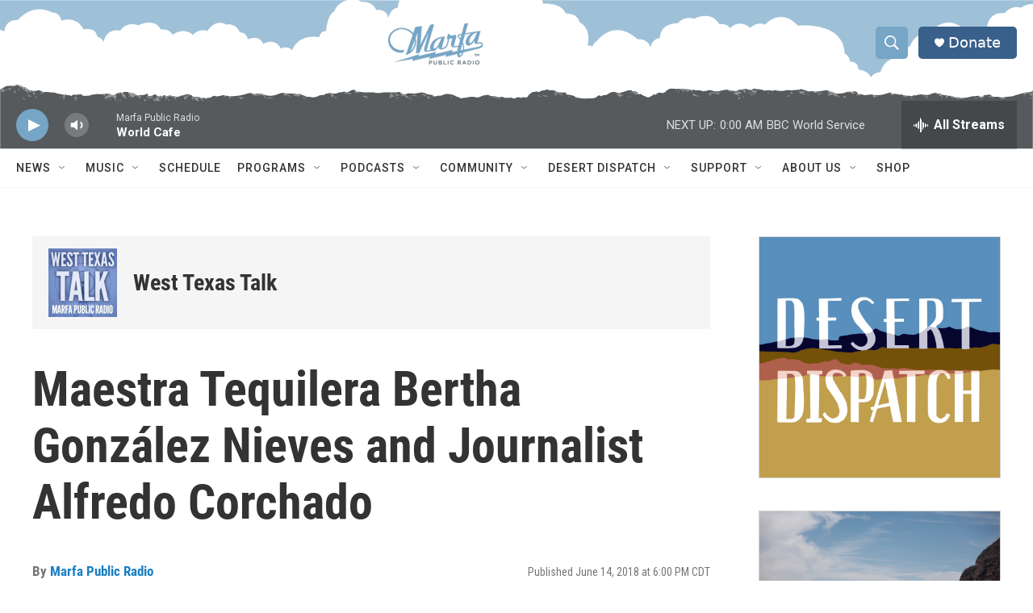

--- FILE ---
content_type: text/html;charset=UTF-8
request_url: https://www.marfapublicradio.org/podcast/west-texas-talk/2018-06-14/maestra-tequilera-bertha-gonzalez-nieves-and-journalist-alfredo-corchado
body_size: 33127
content:
<!DOCTYPE html>
<html class="PCEP" lang="en">
    <head>
    <meta charset="UTF-8">

    

    <style data-cssvarsponyfill="true">
        :root { --siteBgColorInverse: #121212; --primaryTextColorInverse: #ffffff; --secondaryTextColorInverse: #cccccc; --tertiaryTextColorInverse: #cccccc; --headerBgColorInverse: #121212; --headerBorderColorInverse: #dcddde; --headerTextColorInverse: #ffffff; --headerTextColorHoverInverse: #ffffff; --secC1_Inverse: #a2a2a2; --secC4_Inverse: #282828; --headerNavBarBgColorInverse: #121212; --headerMenuBgColorInverse: #ffffff; --headerMenuTextColorInverse: #6b2b85; --headerMenuTextColorHoverInverse: #6b2b85; --liveBlogTextColorInverse: #ffffff; --applyButtonColorInverse: #4485D5; --applyButtonTextColorInverse: #4485D5; --siteBgColor: #ffffff; --primaryTextColor: #333333; --secondaryTextColor: #666666; --secC1: #767676; --secC4: #f5f5f5; --secC5: #ffffff; --siteBgColor: #ffffff; --siteInverseBgColor: #000000; --linkColor: #1a7fc3; --linkHoverColor: #125c8e; --headerBgColor: #ffffff; --headerBgColorInverse: #121212; --headerBorderColor: #e6e6e6; --headerBorderColorInverse: #dcddde; --tertiaryTextColor: #1c1c1c; --headerTextColor: #ffffff; --headerTextColorHover: #ffffff; --buttonTextColor: #ffffff; --headerNavBarBgColor: #ffffff; --headerNavBarTextColor: #333333; --headerMenuBgColor: #ffffff; --headerMenuTextColor: #333333; --headerMenuTextColorHover: #68ac4d; --liveBlogTextColor: #282829; --applyButtonColor: #194173; --applyButtonTextColor: #2c4273; --primaryColor1: #39608a; --primaryColor2: #76a5c5; --breakingColor: #ff6f00; --secC2: #cccccc; --secC3: #e6e6e6; --secC5: #ffffff; --linkColor: #1a7fc3; --linkHoverColor: #125c8e; --donateBGColor: #39608a; --headerIconColor: #ffffff; --hatButtonBgColor: #ffffff; --hatButtonBgHoverColor: #411c58; --hatButtonBorderColor: #411c58; --hatButtonBorderHoverColor: #ffffff; --hatButtoniconColor: #d62021; --hatButtonTextColor: #411c58; --hatButtonTextHoverColor: #ffffff; --footerTextColor: #cccccc; --footerTextBgColor: #ffffff; --footerPartnersBgColor: #76a5c5; --listBorderColor: #030202; --gridBorderColor: #e6e6e6; --tagButtonBorderColor: #1a7fc3; --tagButtonTextColor: #1a7fc3; --breakingTextColor: #ffffff; --sectionTextColor: #ffffff; --contentWidth: 1240px; --primaryHeadlineFont: sans-serif; --secHlFont: sans-serif; --bodyFont: sans-serif; --colorWhite: #ffffff; --colorBlack: #000000;} .fonts-loaded { --primaryHeadlineFont: "Roboto Condensed"; --secHlFont: "Roboto Condensed"; --bodyFont: "Roboto"; --liveBlogBodyFont: "Roboto";}
    </style>

    
    
    <meta name="twitter:card" content="summary_large_image"/>
    
    
    
    
    <meta name="twitter:description" content="On this episode we hear from the world&#x27;s first woman to become a certified maestra tequilera. Bertha González Nieves started the small batch tequila…"/>
    
    
    <meta name="twitter:image" content="https://npr.brightspotcdn.com/dims4/default/a36edd1/2147483647/strip/true/crop/2513x1414+0+517/resize/1200x675!/quality/90/?url=http%3A%2F%2Fnpr-brightspot.s3.amazonaws.com%2Flegacy%2Fwp-content%2Fuploads%2F2018%2F06%2FBertha-Gonzalez-Nieves.jpg"/>

    
    <meta name="twitter:image:alt" content="bertha-gonzalez-nieves"/>
    
    
    <meta name="twitter:site" content="@MarfaRadio"/>
    
    
    
    <meta name="twitter:title" content="Maestra Tequilera Bertha González Nieves and Journalist Alfredo Corchado"/>
    

    <meta property="fb:app_id" content="1309656096627506">


<meta name="disqus.shortname" content="npr-marfa">
<meta name="disqus.url" content="https://www.marfapublicradio.org/podcast/west-texas-talk/2018-06-14/maestra-tequilera-bertha-gonzalez-nieves-and-journalist-alfredo-corchado">
<meta name="disqus.title" content="Maestra Tequilera Bertha González Nieves and Journalist Alfredo Corchado">
<meta name="disqus.identifier" content="00000183-e613-d1cc-abb3-e7f3a9e5000b">
    <meta property="og:title" content="Maestra Tequilera Bertha González Nieves and Journalist Alfredo Corchado">

    <meta property="og:url" content="https://www.marfapublicradio.org/podcast/west-texas-talk/2018-06-14/maestra-tequilera-bertha-gonzalez-nieves-and-journalist-alfredo-corchado">

    <meta property="og:image" content="https://npr.brightspotcdn.com/dims4/default/7c8dfa6/2147483647/strip/true/crop/2513x1319+0+564/resize/1200x630!/quality/90/?url=http%3A%2F%2Fnpr-brightspot.s3.amazonaws.com%2Flegacy%2Fwp-content%2Fuploads%2F2018%2F06%2FBertha-Gonzalez-Nieves.jpg">

    
    <meta property="og:image:url" content="https://npr.brightspotcdn.com/dims4/default/7c8dfa6/2147483647/strip/true/crop/2513x1319+0+564/resize/1200x630!/quality/90/?url=http%3A%2F%2Fnpr-brightspot.s3.amazonaws.com%2Flegacy%2Fwp-content%2Fuploads%2F2018%2F06%2FBertha-Gonzalez-Nieves.jpg">
    
    <meta property="og:image:width" content="1200">
    <meta property="og:image:height" content="630">
    <meta property="og:image:type" content="image/jpeg">
    
    <meta property="og:image:alt" content="bertha-gonzalez-nieves">
    

    <meta property="og:description" content="On this episode we hear from the world&#x27;s first woman to become a certified maestra tequilera. Bertha González Nieves started the small batch tequila…">

    <meta property="og:site_name" content="Marfa Public Radio, radio for a wide range.">




    <link data-cssvarsponyfill="true" class="Webpack-css" rel="stylesheet" href="https://npr.brightspotcdn.com/resource/00000177-1bc0-debb-a57f-dfcf4a950000/styleguide/All.min.0db89f2a608a6b13cec2d9fc84f71c45.gz.css">

    

    <style>.FooterNavigation-items-item {
    display: inline-block
}</style>
<style>[class*='-articleBody'] > ul,
[class*='-articleBody'] > ul ul {
    list-style-type: disc;
}</style>
<style>.PH-tagline {
    display: none;
}
.PH-logo {
    flex-grow: 1;
    justify-content: center;
    display: flex !important;
}
.PH-persistent-player {
    background-color: transparent;
    background-image: url("https://vastgraphics.com/MARFA-mountains-small.svg");
    background-repeat: no-repeat;
    background-size: cover;
    height: 75px;
}
[data-header-sticky] .PH-persistent-player {
  height: 75px;
}
.PH-logo img {
    max-height: 50px;
}
.BrightspotPersistentPlayer-drawerControls {
    position: relative;
    top: 5px;
}
@media only screen and (min-width: 768px) {
    .PH-persistent-player {
        background-image: url("https://vastgraphics.com/MARFA-mountains.svg");
        height: 80px;
    }
    .BrightspotPersistentPlayer {
      --playerHeight: 60px;
    }
    .BrightspotPersistentPlayer-playerControls,
    .BrightspotPersistentPlayer-volumeControl,
    .BrightspotPersistentPlayer-volumeControl-slider,
    .BrightspotPersistentPlayer-streamInfo,
    .BrightspotPersistentPlayer-tabletDesktopExtraInfo,
    .BrightspotPersistentPlayer-drawerControls
     {
        position: relative;
        top: 10px;
    }
    .BrightspotPersistentPlayer-playerControls {
        height: 40px;
        width: 40px;
    }
    .PH-logo img {
        max-height: 50px;
        position: relative;
        top: 7px;
    }
}
@media only screen and (min-width: 825px) {
    .PH-logo img {
        max-height: 60px;
        position: relative;
        top: 5px;
    }
}
@media only screen and (min-width: 1240px) {
    .PH-logo img {
        max-height: 90px;
        position: relative;
        top: 3px;
    }
    [data-header-sticky] .PH-logo img {
        max-height: 60px;
        position: relative;
        top: -5px;
    }
}
@media only screen and (min-width: 1600px) {
    .PH-persistent-player {
        background-image: url("https://vastgraphics.com/MARFA-mountains-wide.svg");
        background-size: 2400px auto;
        background-repeat: repeat-x;
    }
}
</style>


    <meta name="viewport" content="width=device-width, initial-scale=1, viewport-fit=cover"><title>Maestra Tequilera Bertha González Nieves and Journalist Alfredo Corchado | Marfa Public Radio, radio for a wide range.</title><link rel="canonical" href="https://www.marfapublicradio.org/podcast/west-texas-talk/2018-06-14/maestra-tequilera-bertha-gonzalez-nieves-and-journalist-alfredo-corchado"><meta name="brightspot.contentId" content="00000183-e613-d1cc-abb3-e7f3a9e5000b"><link rel="apple-touch-icon"sizes="180x180"href="/apple-touch-icon.png"><link rel="icon"type="image/png"href="/favicon-32x32.png"><link rel="icon"type="image/png"href="/favicon-16x16.png">
    
    
    <meta name="brightspot-dataLayer" content="{
  &quot;author&quot; : &quot;Marfa Public Radio&quot;,
  &quot;bspStoryId&quot; : &quot;00000183-e613-d1cc-abb3-e7f3a9e5000b&quot;,
  &quot;category&quot; : &quot;&quot;,
  &quot;inlineAudio&quot; : 1,
  &quot;keywords&quot; : &quot;Agave festival,Bertha González Nieves,Alfredo Corchado,Casa Dragones,Homelands&quot;,
  &quot;nprCmsSite&quot; : true,
  &quot;nprStoryId&quot; : &quot;&quot;,
  &quot;pageType&quot; : &quot;podcast-episode&quot;,
  &quot;program&quot; : &quot;West Texas Talk&quot;,
  &quot;publishedDate&quot; : &quot;2018-06-14T18:00:50Z&quot;,
  &quot;siteName&quot; : &quot;Marfa Public Radio, radio for a wide range.&quot;,
  &quot;station&quot; : &quot;Marfa Public Radio&quot;,
  &quot;stationOrgId&quot; : &quot;1177&quot;,
  &quot;storyOrgId&quot; : &quot;&quot;,
  &quot;storyTheme&quot; : &quot;podcast-episode&quot;,
  &quot;storyTitle&quot; : &quot;Maestra Tequilera Bertha González Nieves and Journalist Alfredo Corchado&quot;,
  &quot;timezone&quot; : &quot;America/Chicago&quot;,
  &quot;wordCount&quot; : 0,
  &quot;series&quot; : &quot;&quot;
}">
    <script id="brightspot-dataLayer">
        (function () {
            var dataValue = document.head.querySelector('meta[name="brightspot-dataLayer"]').content;
            if (dataValue) {
                window.brightspotDataLayer = JSON.parse(dataValue);
            }
        })();
    </script>

    <script type="application/ld+json">{"@context":"http://schema.org","@type":"PodcastEpisode","image":{"@context":"http://schema.org","@type":"ImageObject","url":"https://npr.brightspotcdn.com/legacy/wp-content/uploads/2018/06/Bertha-Gonzalez-Nieves.jpg"},"name":"Maestra Tequilera Bertha González Nieves and Journalist Alfredo Corchado","partOfSeries":{"@context":"http://schema.org","@type":"PodcastSeries","image":{"@context":"http://schema.org","@type":"ImageObject","url":"https://npr.brightspotcdn.com/legacy/wp-content/uploads/2015/02/west-texas-talk.jpg"},"name":"West Texas Talk","url":"https://www.marfapublicradio.org/podcast/west-texas-talk"},"url":"https://www.marfapublicradio.org/podcast/west-texas-talk/2018-06-14/maestra-tequilera-bertha-gonzalez-nieves-and-journalist-alfredo-corchado"}</script>

    

    
    <script src="https://npr.brightspotcdn.com/resource/00000177-1bc0-debb-a57f-dfcf4a950000/styleguide/All.min.fd8f7fccc526453c829dde80fc7c2ef5.gz.js" async></script>
    

    <script type="application/ld+json">{"@context":"http://schema.org","@type":"NewsArticle","author":[{"@context":"http://schema.org","@type":"Person","name":"Marfa Public Radio","url":"https://www.marfapublicradio.org/people/krts"}],"dateModified":"2022-12-08T22:31:17Z","datePublished":"2018-06-14T19:00:50Z","headline":"Maestra Tequilera Bertha González Nieves and Journalist Alfredo Corchado","image":{"@context":"http://schema.org","@type":"ImageObject","url":"https://npr.brightspotcdn.com/legacy/wp-content/uploads/2018/06/Bertha-Gonzalez-Nieves.jpg"},"mainEntityOfPage":{"@type":"NewsArticle","@id":"https://www.marfapublicradio.org/podcast/west-texas-talk/2018-06-14/maestra-tequilera-bertha-gonzalez-nieves-and-journalist-alfredo-corchado"},"publisher":{"@type":"Organization","name":"MARFA","logo":{"@context":"http://schema.org","@type":"ImageObject","height":"60","url":"https://npr.brightspotcdn.com/dims4/default/517ef47/2147483647/resize/x60/quality/90/?url=http%3A%2F%2Fnpr-brightspot.s3.amazonaws.com%2Ff7%2F6a%2F0f872e9e4c3aa2a8a7752a78bc32%2Fmarfa-logo.png","width":"125"}}}</script><script type="application/ld+json">{"@context":"http://schema.org","@type":"ListenAction","name":"Maestra Tequilera Bertha González Nieves and Journalist Alfredo Corchado","provider":"Marfa Public Radio"}</script><script type="application/ld+json">{"@context":"http://schema.org","@type":"BreadcrumbList","itemListElement":[{"@context":"http://schema.org","@type":"ListItem","item":"https://www.marfapublicradio.org/podcast/west-texas-talk","name":"West Texas Talk","position":"1"}]}</script><script>

  window.fbAsyncInit = function() {
      FB.init({
          
              appId : '1309656096627506',
          
          xfbml : true,
          version : 'v2.9'
      });
  };

  (function(d, s, id){
     var js, fjs = d.getElementsByTagName(s)[0];
     if (d.getElementById(id)) {return;}
     js = d.createElement(s); js.id = id;
     js.src = "//connect.facebook.net/en_US/sdk.js";
     fjs.parentNode.insertBefore(js, fjs);
   }(document, 'script', 'facebook-jssdk'));
</script>
<script async="async" src="https://securepubads.g.doubleclick.net/tag/js/gpt.js"></script>
<script type="text/javascript">
    // Google tag setup
    var googletag = googletag || {};
    googletag.cmd = googletag.cmd || [];

    googletag.cmd.push(function () {
        // @see https://developers.google.com/publisher-tag/reference#googletag.PubAdsService_enableLazyLoad
        googletag.pubads().enableLazyLoad({
            fetchMarginPercent: 100, // fetch and render ads within this % of viewport
            renderMarginPercent: 100,
            mobileScaling: 1  // Same on mobile.
        });

        googletag.pubads().enableSingleRequest()
        googletag.pubads().enableAsyncRendering()
        googletag.pubads().collapseEmptyDivs()
        googletag.pubads().disableInitialLoad()
        googletag.enableServices()
    })
</script>
<meta name="gtm-dataLayer" content="{
  &quot;gtmAuthor&quot; : &quot;Marfa Public Radio&quot;,
  &quot;gtmBspStoryId&quot; : &quot;00000183-e613-d1cc-abb3-e7f3a9e5000b&quot;,
  &quot;gtmCategory&quot; : &quot;&quot;,
  &quot;gtmInlineAudio&quot; : 1,
  &quot;gtmKeywords&quot; : &quot;Agave festival,Bertha González Nieves,Alfredo Corchado,Casa Dragones,Homelands&quot;,
  &quot;gtmNprCmsSite&quot; : true,
  &quot;gtmNprStoryId&quot; : &quot;&quot;,
  &quot;gtmPageType&quot; : &quot;podcast-episode&quot;,
  &quot;gtmProgram&quot; : &quot;West Texas Talk&quot;,
  &quot;gtmPublishedDate&quot; : &quot;2018-06-14T18:00:50Z&quot;,
  &quot;gtmSiteName&quot; : &quot;Marfa Public Radio, radio for a wide range.&quot;,
  &quot;gtmStation&quot; : &quot;Marfa Public Radio&quot;,
  &quot;gtmStationOrgId&quot; : &quot;1177&quot;,
  &quot;gtmStoryOrgId&quot; : &quot;&quot;,
  &quot;gtmStoryTheme&quot; : &quot;podcast-episode&quot;,
  &quot;gtmStoryTitle&quot; : &quot;Maestra Tequilera Bertha González Nieves and Journalist Alfredo Corchado&quot;,
  &quot;gtmTimezone&quot; : &quot;America/Chicago&quot;,
  &quot;gtmWordCount&quot; : 0,
  &quot;gtmSeries&quot; : &quot;&quot;
}"><script>

    (function () {
        var dataValue = document.head.querySelector('meta[name="gtm-dataLayer"]').content;
        if (dataValue) {
            window.dataLayer = window.dataLayer || [];
            dataValue = JSON.parse(dataValue);
            dataValue['event'] = 'gtmFirstView';
            window.dataLayer.push(dataValue);
        }
    })();

    (function(w,d,s,l,i){w[l]=w[l]||[];w[l].push({'gtm.start':
            new Date().getTime(),event:'gtm.js'});var f=d.getElementsByTagName(s)[0],
        j=d.createElement(s),dl=l!='dataLayer'?'&l='+l:'';j.async=true;j.src=
        'https://www.googletagmanager.com/gtm.js?id='+i+dl;f.parentNode.insertBefore(j,f);
})(window,document,'script','dataLayer','GTM-N39QFDR');</script><!-- no longer used, moved disqus script to be loaded by ps-disqus-comment-module.js to avoid errors --><script>window.addEventListener('DOMContentLoaded', (event) => {
    window.nulldurationobserver = new MutationObserver(function (mutations) {
        document.querySelectorAll('.StreamPill-duration').forEach(pill => { 
      if (pill.innerText == "LISTENNULL") {
         pill.innerText = "LISTEN"
      } 
    });
      });

      window.nulldurationobserver.observe(document.body, {
        childList: true,
        subtree: true
      });
});
</script>


    <script>
        var head = document.getElementsByTagName('head')
        head = head[0]
        var link = document.createElement('link');
        link.setAttribute('href', 'https://fonts.googleapis.com/css?family=Roboto Condensed|Roboto|Roboto:400,500,700&display=swap');
        var relList = link.relList;

        if (relList && relList.supports('preload')) {
            link.setAttribute('as', 'style');
            link.setAttribute('rel', 'preload');
            link.setAttribute('onload', 'this.rel="stylesheet"');
            link.setAttribute('crossorigin', 'anonymous');
        } else {
            link.setAttribute('rel', 'stylesheet');
        }

        head.appendChild(link);
    </script>
</head>


    <body class="Page-body" data-content-width="1240px">
    <noscript>
    <iframe src="https://www.googletagmanager.com/ns.html?id=GTM-N39QFDR" height="0" width="0" style="display:none;visibility:hidden"></iframe>
</noscript>
        

    <!-- Putting icons here, so we don't have to include in a bunch of -body hbs's -->
<svg xmlns="http://www.w3.org/2000/svg" style="display:none" id="iconsMap1" class="iconsMap">
    <symbol id="play-icon" viewBox="0 0 115 115">
        <polygon points="0,0 115,57.5 0,115" fill="currentColor" />
    </symbol>
    <symbol id="grid" viewBox="0 0 32 32">
            <g>
                <path d="M6.4,5.7 C6.4,6.166669 6.166669,6.4 5.7,6.4 L0.7,6.4 C0.233331,6.4 0,6.166669 0,5.7 L0,0.7 C0,0.233331 0.233331,0 0.7,0 L5.7,0 C6.166669,0 6.4,0.233331 6.4,0.7 L6.4,5.7 Z M19.2,5.7 C19.2,6.166669 18.966669,6.4 18.5,6.4 L13.5,6.4 C13.033331,6.4 12.8,6.166669 12.8,5.7 L12.8,0.7 C12.8,0.233331 13.033331,0 13.5,0 L18.5,0 C18.966669,0 19.2,0.233331 19.2,0.7 L19.2,5.7 Z M32,5.7 C32,6.166669 31.766669,6.4 31.3,6.4 L26.3,6.4 C25.833331,6.4 25.6,6.166669 25.6,5.7 L25.6,0.7 C25.6,0.233331 25.833331,0 26.3,0 L31.3,0 C31.766669,0 32,0.233331 32,0.7 L32,5.7 Z M6.4,18.5 C6.4,18.966669 6.166669,19.2 5.7,19.2 L0.7,19.2 C0.233331,19.2 0,18.966669 0,18.5 L0,13.5 C0,13.033331 0.233331,12.8 0.7,12.8 L5.7,12.8 C6.166669,12.8 6.4,13.033331 6.4,13.5 L6.4,18.5 Z M19.2,18.5 C19.2,18.966669 18.966669,19.2 18.5,19.2 L13.5,19.2 C13.033331,19.2 12.8,18.966669 12.8,18.5 L12.8,13.5 C12.8,13.033331 13.033331,12.8 13.5,12.8 L18.5,12.8 C18.966669,12.8 19.2,13.033331 19.2,13.5 L19.2,18.5 Z M32,18.5 C32,18.966669 31.766669,19.2 31.3,19.2 L26.3,19.2 C25.833331,19.2 25.6,18.966669 25.6,18.5 L25.6,13.5 C25.6,13.033331 25.833331,12.8 26.3,12.8 L31.3,12.8 C31.766669,12.8 32,13.033331 32,13.5 L32,18.5 Z M6.4,31.3 C6.4,31.766669 6.166669,32 5.7,32 L0.7,32 C0.233331,32 0,31.766669 0,31.3 L0,26.3 C0,25.833331 0.233331,25.6 0.7,25.6 L5.7,25.6 C6.166669,25.6 6.4,25.833331 6.4,26.3 L6.4,31.3 Z M19.2,31.3 C19.2,31.766669 18.966669,32 18.5,32 L13.5,32 C13.033331,32 12.8,31.766669 12.8,31.3 L12.8,26.3 C12.8,25.833331 13.033331,25.6 13.5,25.6 L18.5,25.6 C18.966669,25.6 19.2,25.833331 19.2,26.3 L19.2,31.3 Z M32,31.3 C32,31.766669 31.766669,32 31.3,32 L26.3,32 C25.833331,32 25.6,31.766669 25.6,31.3 L25.6,26.3 C25.6,25.833331 25.833331,25.6 26.3,25.6 L31.3,25.6 C31.766669,25.6 32,25.833331 32,26.3 L32,31.3 Z" id=""></path>
            </g>
    </symbol>
    <symbol id="radio-stream" width="18" height="19" viewBox="0 0 18 19">
        <g fill="currentColor" fill-rule="nonzero">
            <path d="M.5 8c-.276 0-.5.253-.5.565v1.87c0 .312.224.565.5.565s.5-.253.5-.565v-1.87C1 8.253.776 8 .5 8zM2.5 8c-.276 0-.5.253-.5.565v1.87c0 .312.224.565.5.565s.5-.253.5-.565v-1.87C3 8.253 2.776 8 2.5 8zM3.5 7c-.276 0-.5.276-.5.617v3.766c0 .34.224.617.5.617s.5-.276.5-.617V7.617C4 7.277 3.776 7 3.5 7zM5.5 6c-.276 0-.5.275-.5.613v5.774c0 .338.224.613.5.613s.5-.275.5-.613V6.613C6 6.275 5.776 6 5.5 6zM6.5 4c-.276 0-.5.26-.5.58v8.84c0 .32.224.58.5.58s.5-.26.5-.58V4.58C7 4.26 6.776 4 6.5 4zM8.5 0c-.276 0-.5.273-.5.61v17.78c0 .337.224.61.5.61s.5-.273.5-.61V.61C9 .273 8.776 0 8.5 0zM9.5 2c-.276 0-.5.274-.5.612v14.776c0 .338.224.612.5.612s.5-.274.5-.612V2.612C10 2.274 9.776 2 9.5 2zM11.5 5c-.276 0-.5.276-.5.616v8.768c0 .34.224.616.5.616s.5-.276.5-.616V5.616c0-.34-.224-.616-.5-.616zM12.5 6c-.276 0-.5.262-.5.584v4.832c0 .322.224.584.5.584s.5-.262.5-.584V6.584c0-.322-.224-.584-.5-.584zM14.5 7c-.276 0-.5.29-.5.647v3.706c0 .357.224.647.5.647s.5-.29.5-.647V7.647C15 7.29 14.776 7 14.5 7zM15.5 8c-.276 0-.5.253-.5.565v1.87c0 .312.224.565.5.565s.5-.253.5-.565v-1.87c0-.312-.224-.565-.5-.565zM17.5 8c-.276 0-.5.253-.5.565v1.87c0 .312.224.565.5.565s.5-.253.5-.565v-1.87c0-.312-.224-.565-.5-.565z"/>
        </g>
    </symbol>
    <symbol id="icon-magnify" viewBox="0 0 31 31">
        <g>
            <path fill-rule="evenodd" d="M22.604 18.89l-.323.566 8.719 8.8L28.255 31l-8.719-8.8-.565.404c-2.152 1.346-4.386 2.018-6.7 2.018-3.39 0-6.284-1.21-8.679-3.632C1.197 18.568 0 15.66 0 12.27c0-3.39 1.197-6.283 3.592-8.678C5.987 1.197 8.88 0 12.271 0c3.39 0 6.283 1.197 8.678 3.592 2.395 2.395 3.593 5.288 3.593 8.679 0 2.368-.646 4.574-1.938 6.62zM19.162 5.77C17.322 3.925 15.089 3 12.46 3c-2.628 0-4.862.924-6.702 2.77C3.92 7.619 3 9.862 3 12.5c0 2.639.92 4.882 2.76 6.73C7.598 21.075 9.832 22 12.46 22c2.629 0 4.862-.924 6.702-2.77C21.054 17.33 22 15.085 22 12.5c0-2.586-.946-4.83-2.838-6.73z"/>
        </g>
    </symbol>
    <symbol id="burger-menu" viewBox="0 0 14 10">
        <g>
            <path fill-rule="evenodd" d="M0 5.5v-1h14v1H0zM0 1V0h14v1H0zm0 9V9h14v1H0z"></path>
        </g>
    </symbol>
    <symbol id="close-x" viewBox="0 0 14 14">
        <g>
            <path fill-rule="nonzero" d="M6.336 7L0 .664.664 0 7 6.336 13.336 0 14 .664 7.664 7 14 13.336l-.664.664L7 7.664.664 14 0 13.336 6.336 7z"></path>
        </g>
    </symbol>
    <symbol id="share-more-arrow" viewBox="0 0 512 512" style="enable-background:new 0 0 512 512;">
        <g>
            <g>
                <path d="M512,241.7L273.643,3.343v156.152c-71.41,3.744-138.015,33.337-188.958,84.28C30.075,298.384,0,370.991,0,448.222v60.436
                    l29.069-52.985c45.354-82.671,132.173-134.027,226.573-134.027c5.986,0,12.004,0.212,18.001,0.632v157.779L512,241.7z
                    M255.642,290.666c-84.543,0-163.661,36.792-217.939,98.885c26.634-114.177,129.256-199.483,251.429-199.483h15.489V78.131
                    l163.568,163.568L304.621,405.267V294.531l-13.585-1.683C279.347,291.401,267.439,290.666,255.642,290.666z"></path>
            </g>
        </g>
    </symbol>
    <symbol id="chevron" viewBox="0 0 100 100">
        <g>
            <path d="M22.4566257,37.2056786 L-21.4456527,71.9511488 C-22.9248661,72.9681457 -24.9073712,72.5311671 -25.8758148,70.9765924 L-26.9788683,69.2027424 C-27.9450684,67.6481676 -27.5292733,65.5646602 -26.0500598,64.5484493 L20.154796,28.2208967 C21.5532435,27.2597011 23.3600078,27.2597011 24.759951,28.2208967 L71.0500598,64.4659264 C72.5292733,65.4829232 72.9450684,67.5672166 71.9788683,69.1217913 L70.8750669,70.8956413 C69.9073712,72.4502161 67.9241183,72.8848368 66.4449048,71.8694118 L22.4566257,37.2056786 Z" id="Transparent-Chevron" transform="translate(22.500000, 50.000000) rotate(90.000000) translate(-22.500000, -50.000000) "></path>
        </g>
    </symbol>
</svg>

<svg xmlns="http://www.w3.org/2000/svg" style="display:none" id="iconsMap2" class="iconsMap">
    <symbol id="mono-icon-facebook" viewBox="0 0 10 19">
        <path fill-rule="evenodd" d="M2.707 18.25V10.2H0V7h2.707V4.469c0-1.336.375-2.373 1.125-3.112C4.582.62 5.578.25 6.82.25c1.008 0 1.828.047 2.461.14v2.848H7.594c-.633 0-1.067.14-1.301.422-.188.235-.281.61-.281 1.125V7H9l-.422 3.2H6.012v8.05H2.707z"></path>
    </symbol>
    <symbol id="mono-icon-instagram" viewBox="0 0 17 17">
        <g>
            <path fill-rule="evenodd" d="M8.281 4.207c.727 0 1.4.182 2.022.545a4.055 4.055 0 0 1 1.476 1.477c.364.62.545 1.294.545 2.021 0 .727-.181 1.4-.545 2.021a4.055 4.055 0 0 1-1.476 1.477 3.934 3.934 0 0 1-2.022.545c-.726 0-1.4-.182-2.021-.545a4.055 4.055 0 0 1-1.477-1.477 3.934 3.934 0 0 1-.545-2.021c0-.727.182-1.4.545-2.021A4.055 4.055 0 0 1 6.26 4.752a3.934 3.934 0 0 1 2.021-.545zm0 6.68a2.54 2.54 0 0 0 1.864-.774 2.54 2.54 0 0 0 .773-1.863 2.54 2.54 0 0 0-.773-1.863 2.54 2.54 0 0 0-1.864-.774 2.54 2.54 0 0 0-1.863.774 2.54 2.54 0 0 0-.773 1.863c0 .727.257 1.348.773 1.863a2.54 2.54 0 0 0 1.863.774zM13.45 4.03c-.023.258-.123.48-.299.668a.856.856 0 0 1-.65.281.913.913 0 0 1-.668-.28.913.913 0 0 1-.281-.669c0-.258.094-.48.281-.668a.913.913 0 0 1 .668-.28c.258 0 .48.093.668.28.187.188.281.41.281.668zm2.672.95c.023.656.035 1.746.035 3.269 0 1.523-.017 2.62-.053 3.287-.035.668-.134 1.248-.298 1.74a4.098 4.098 0 0 1-.967 1.53 4.098 4.098 0 0 1-1.53.966c-.492.164-1.072.264-1.74.3-.668.034-1.763.052-3.287.052-1.523 0-2.619-.018-3.287-.053-.668-.035-1.248-.146-1.74-.334a3.747 3.747 0 0 1-1.53-.931 4.098 4.098 0 0 1-.966-1.53c-.164-.492-.264-1.072-.299-1.74C.424 10.87.406 9.773.406 8.25S.424 5.63.46 4.963c.035-.668.135-1.248.299-1.74.21-.586.533-1.096.967-1.53A4.098 4.098 0 0 1 3.254.727c.492-.164 1.072-.264 1.74-.3C5.662.394 6.758.376 8.281.376c1.524 0 2.62.018 3.287.053.668.035 1.248.135 1.74.299a4.098 4.098 0 0 1 2.496 2.496c.165.492.27 1.078.317 1.757zm-1.687 7.91c.14-.399.234-1.032.28-1.899.024-.515.036-1.242.036-2.18V7.689c0-.961-.012-1.688-.035-2.18-.047-.89-.14-1.524-.281-1.899a2.537 2.537 0 0 0-1.512-1.511c-.375-.14-1.008-.235-1.899-.282a51.292 51.292 0 0 0-2.18-.035H7.72c-.938 0-1.664.012-2.18.035-.867.047-1.5.141-1.898.282a2.537 2.537 0 0 0-1.512 1.511c-.14.375-.234 1.008-.281 1.899a51.292 51.292 0 0 0-.036 2.18v1.125c0 .937.012 1.664.036 2.18.047.866.14 1.5.28 1.898.306.726.81 1.23 1.513 1.511.398.141 1.03.235 1.898.282.516.023 1.242.035 2.18.035h1.125c.96 0 1.687-.012 2.18-.035.89-.047 1.523-.141 1.898-.282.726-.304 1.23-.808 1.512-1.511z"></path>
        </g>
    </symbol>
    <symbol id="mono-icon-email" viewBox="0 0 512 512">
        <g>
            <path d="M67,148.7c11,5.8,163.8,89.1,169.5,92.1c5.7,3,11.5,4.4,20.5,4.4c9,0,14.8-1.4,20.5-4.4c5.7-3,158.5-86.3,169.5-92.1
                c4.1-2.1,11-5.9,12.5-10.2c2.6-7.6-0.2-10.5-11.3-10.5H257H65.8c-11.1,0-13.9,3-11.3,10.5C56,142.9,62.9,146.6,67,148.7z"></path>
            <path d="M455.7,153.2c-8.2,4.2-81.8,56.6-130.5,88.1l82.2,92.5c2,2,2.9,4.4,1.8,5.6c-1.2,1.1-3.8,0.5-5.9-1.4l-98.6-83.2
                c-14.9,9.6-25.4,16.2-27.2,17.2c-7.7,3.9-13.1,4.4-20.5,4.4c-7.4,0-12.8-0.5-20.5-4.4c-1.9-1-12.3-7.6-27.2-17.2l-98.6,83.2
                c-2,2-4.7,2.6-5.9,1.4c-1.2-1.1-0.3-3.6,1.7-5.6l82.1-92.5c-48.7-31.5-123.1-83.9-131.3-88.1c-8.8-4.5-9.3,0.8-9.3,4.9
                c0,4.1,0,205,0,205c0,9.3,13.7,20.9,23.5,20.9H257h185.5c9.8,0,21.5-11.7,21.5-20.9c0,0,0-201,0-205
                C464,153.9,464.6,148.7,455.7,153.2z"></path>
        </g>
    </symbol>
    <symbol id="default-image" width="24" height="24" viewBox="0 0 24 24" fill="none" stroke="currentColor" stroke-width="2" stroke-linecap="round" stroke-linejoin="round" class="feather feather-image">
        <rect x="3" y="3" width="18" height="18" rx="2" ry="2"></rect>
        <circle cx="8.5" cy="8.5" r="1.5"></circle>
        <polyline points="21 15 16 10 5 21"></polyline>
    </symbol>
    <symbol id="icon-email" width="18px" viewBox="0 0 20 14">
        <g id="Symbols" stroke="none" stroke-width="1" fill="none" fill-rule="evenodd" stroke-linecap="round" stroke-linejoin="round">
            <g id="social-button-bar" transform="translate(-125.000000, -8.000000)" stroke="#000000">
                <g id="Group-2" transform="translate(120.000000, 0.000000)">
                    <g id="envelope" transform="translate(6.000000, 9.000000)">
                        <path d="M17.5909091,10.6363636 C17.5909091,11.3138182 17.0410909,11.8636364 16.3636364,11.8636364 L1.63636364,11.8636364 C0.958909091,11.8636364 0.409090909,11.3138182 0.409090909,10.6363636 L0.409090909,1.63636364 C0.409090909,0.958090909 0.958909091,0.409090909 1.63636364,0.409090909 L16.3636364,0.409090909 C17.0410909,0.409090909 17.5909091,0.958090909 17.5909091,1.63636364 L17.5909091,10.6363636 L17.5909091,10.6363636 Z" id="Stroke-406"></path>
                        <polyline id="Stroke-407" points="17.1818182 0.818181818 9 7.36363636 0.818181818 0.818181818"></polyline>
                    </g>
                </g>
            </g>
        </g>
    </symbol>
    <symbol id="mono-icon-print" viewBox="0 0 12 12">
        <g fill-rule="evenodd">
            <path fill-rule="nonzero" d="M9 10V7H3v3H1a1 1 0 0 1-1-1V4a1 1 0 0 1 1-1h10a1 1 0 0 1 1 1v3.132A2.868 2.868 0 0 1 9.132 10H9zm.5-4.5a1 1 0 1 0 0-2 1 1 0 0 0 0 2zM3 0h6v2H3z"></path>
            <path d="M4 8h4v4H4z"></path>
        </g>
    </symbol>
    <symbol id="mono-icon-copylink" viewBox="0 0 12 12">
        <g fill-rule="evenodd">
            <path d="M10.199 2.378c.222.205.4.548.465.897.062.332.016.614-.132.774L8.627 6.106c-.187.203-.512.232-.75-.014a.498.498 0 0 0-.706.028.499.499 0 0 0 .026.706 1.509 1.509 0 0 0 2.165-.04l1.903-2.06c.37-.398.506-.98.382-1.636-.105-.557-.392-1.097-.77-1.445L9.968.8C9.591.452 9.03.208 8.467.145 7.803.072 7.233.252 6.864.653L4.958 2.709a1.509 1.509 0 0 0 .126 2.161.5.5 0 1 0 .68-.734c-.264-.218-.26-.545-.071-.747L7.597 1.33c.147-.16.425-.228.76-.19.353.038.71.188.931.394l.91.843.001.001zM1.8 9.623c-.222-.205-.4-.549-.465-.897-.062-.332-.016-.614.132-.774l1.905-2.057c.187-.203.512-.232.75.014a.498.498 0 0 0 .706-.028.499.499 0 0 0-.026-.706 1.508 1.508 0 0 0-2.165.04L.734 7.275c-.37.399-.506.98-.382 1.637.105.557.392 1.097.77 1.445l.91.843c.376.35.937.594 1.5.656.664.073 1.234-.106 1.603-.507L7.04 9.291a1.508 1.508 0 0 0-.126-2.16.5.5 0 0 0-.68.734c.264.218.26.545.071.747l-1.904 2.057c-.147.16-.425.228-.76.191-.353-.038-.71-.188-.931-.394l-.91-.843z"></path>
            <path d="M8.208 3.614a.5.5 0 0 0-.707.028L3.764 7.677a.5.5 0 0 0 .734.68L8.235 4.32a.5.5 0 0 0-.027-.707"></path>
        </g>
    </symbol>
    <symbol id="mono-icon-linkedin" viewBox="0 0 16 17">
        <g fill-rule="evenodd">
            <path d="M3.734 16.125H.464V5.613h3.27zM2.117 4.172c-.515 0-.96-.188-1.336-.563A1.825 1.825 0 0 1 .22 2.273c0-.515.187-.96.562-1.335.375-.375.82-.563 1.336-.563.516 0 .961.188 1.336.563.375.375.563.82.563 1.335 0 .516-.188.961-.563 1.336-.375.375-.82.563-1.336.563zM15.969 16.125h-3.27v-5.133c0-.844-.07-1.453-.21-1.828-.259-.633-.762-.95-1.512-.95s-1.278.282-1.582.845c-.235.421-.352 1.043-.352 1.863v5.203H5.809V5.613h3.128v1.442h.036c.234-.469.609-.856 1.125-1.16.562-.375 1.218-.563 1.968-.563 1.524 0 2.59.48 3.2 1.441.468.774.703 1.97.703 3.586v5.766z"></path>
        </g>
    </symbol>
    <symbol id="mono-icon-pinterest" viewBox="0 0 512 512">
        <g>
            <path d="M256,32C132.3,32,32,132.3,32,256c0,91.7,55.2,170.5,134.1,205.2c-0.6-15.6-0.1-34.4,3.9-51.4
                c4.3-18.2,28.8-122.1,28.8-122.1s-7.2-14.3-7.2-35.4c0-33.2,19.2-58,43.2-58c20.4,0,30.2,15.3,30.2,33.6
                c0,20.5-13.1,51.1-19.8,79.5c-5.6,23.8,11.9,43.1,35.4,43.1c42.4,0,71-54.5,71-119.1c0-49.1-33.1-85.8-93.2-85.8
                c-67.9,0-110.3,50.7-110.3,107.3c0,19.5,5.8,33.3,14.8,43.9c4.1,4.9,4.7,6.9,3.2,12.5c-1.1,4.1-3.5,14-4.6,18
                c-1.5,5.7-6.1,7.7-11.2,5.6c-31.3-12.8-45.9-47-45.9-85.6c0-63.6,53.7-139.9,160.1-139.9c85.5,0,141.8,61.9,141.8,128.3
                c0,87.9-48.9,153.5-120.9,153.5c-24.2,0-46.9-13.1-54.7-27.9c0,0-13,51.6-15.8,61.6c-4.7,17.3-14,34.5-22.5,48
                c20.1,5.9,41.4,9.2,63.5,9.2c123.7,0,224-100.3,224-224C480,132.3,379.7,32,256,32z"></path>
        </g>
    </symbol>
    <symbol id="mono-icon-tumblr" viewBox="0 0 512 512">
        <g>
            <path d="M321.2,396.3c-11.8,0-22.4-2.8-31.5-8.3c-6.9-4.1-11.5-9.6-14-16.4c-2.6-6.9-3.6-22.3-3.6-46.4V224h96v-64h-96V48h-61.9
                c-2.7,21.5-7.5,44.7-14.5,58.6c-7,13.9-14,25.8-25.6,35.7c-11.6,9.9-25.6,17.9-41.9,23.3V224h48v140.4c0,19,2,33.5,5.9,43.5
                c4,10,11.1,19.5,21.4,28.4c10.3,8.9,22.8,15.7,37.3,20.5c14.6,4.8,31.4,7.2,50.4,7.2c16.7,0,30.3-1.7,44.7-5.1
                c14.4-3.4,30.5-9.3,48.2-17.6v-65.6C363.2,389.4,342.3,396.3,321.2,396.3z"></path>
        </g>
    </symbol>
    <symbol id="mono-icon-twitter" viewBox="0 0 1200 1227">
        <g>
            <path d="M714.163 519.284L1160.89 0H1055.03L667.137 450.887L357.328 0H0L468.492 681.821L0 1226.37H105.866L515.491
            750.218L842.672 1226.37H1200L714.137 519.284H714.163ZM569.165 687.828L521.697 619.934L144.011 79.6944H306.615L611.412
            515.685L658.88 583.579L1055.08 1150.3H892.476L569.165 687.854V687.828Z" fill="white"></path>
        </g>
    </symbol>
    <symbol id="mono-icon-youtube" viewBox="0 0 512 512">
        <g>
            <path fill-rule="evenodd" d="M508.6,148.8c0-45-33.1-81.2-74-81.2C379.2,65,322.7,64,265,64c-3,0-6,0-9,0s-6,0-9,0c-57.6,0-114.2,1-169.6,3.6
                c-40.8,0-73.9,36.4-73.9,81.4C1,184.6-0.1,220.2,0,255.8C-0.1,291.4,1,327,3.4,362.7c0,45,33.1,81.5,73.9,81.5
                c58.2,2.7,117.9,3.9,178.6,3.8c60.8,0.2,120.3-1,178.6-3.8c40.9,0,74-36.5,74-81.5c2.4-35.7,3.5-71.3,3.4-107
                C512.1,220.1,511,184.5,508.6,148.8z M207,353.9V157.4l145,98.2L207,353.9z"></path>
        </g>
    </symbol>
    <symbol id="mono-icon-flipboard" viewBox="0 0 500 500">
        <g>
            <path d="M0,0V500H500V0ZM400,200H300V300H200V400H100V100H400Z"></path>
        </g>
    </symbol>
    <symbol id="mono-icon-bluesky" viewBox="0 0 568 501">
        <g>
            <path d="M123.121 33.6637C188.241 82.5526 258.281 181.681 284 234.873C309.719 181.681 379.759 82.5526 444.879
            33.6637C491.866 -1.61183 568 -28.9064 568 57.9464C568 75.2916 558.055 203.659 552.222 224.501C531.947 296.954
            458.067 315.434 392.347 304.249C507.222 323.8 536.444 388.56 473.333 453.32C353.473 576.312 301.061 422.461
            287.631 383.039C285.169 375.812 284.017 372.431 284 375.306C283.983 372.431 282.831 375.812 280.369 383.039C266.939
            422.461 214.527 576.312 94.6667 453.32C31.5556 388.56 60.7778 323.8 175.653 304.249C109.933 315.434 36.0535
            296.954 15.7778 224.501C9.94525 203.659 0 75.2916 0 57.9464C0 -28.9064 76.1345 -1.61183 123.121 33.6637Z"
            fill="white">
            </path>
        </g>
    </symbol>
    <symbol id="mono-icon-threads" viewBox="0 0 192 192">
        <g>
            <path d="M141.537 88.9883C140.71 88.5919 139.87 88.2104 139.019 87.8451C137.537 60.5382 122.616 44.905 97.5619 44.745C97.4484 44.7443 97.3355 44.7443 97.222 44.7443C82.2364 44.7443 69.7731 51.1409 62.102 62.7807L75.881 72.2328C81.6116 63.5383 90.6052 61.6848 97.2286 61.6848C97.3051 61.6848 97.3819 61.6848 97.4576 61.6855C105.707 61.7381 111.932 64.1366 115.961 68.814C118.893 72.2193 120.854 76.925 121.825 82.8638C114.511 81.6207 106.601 81.2385 98.145 81.7233C74.3247 83.0954 59.0111 96.9879 60.0396 116.292C60.5615 126.084 65.4397 134.508 73.775 140.011C80.8224 144.663 89.899 146.938 99.3323 146.423C111.79 145.74 121.563 140.987 128.381 132.296C133.559 125.696 136.834 117.143 138.28 106.366C144.217 109.949 148.617 114.664 151.047 120.332C155.179 129.967 155.42 145.8 142.501 158.708C131.182 170.016 117.576 174.908 97.0135 175.059C74.2042 174.89 56.9538 167.575 45.7381 153.317C35.2355 139.966 29.8077 120.682 29.6052 96C29.8077 71.3178 35.2355 52.0336 45.7381 38.6827C56.9538 24.4249 74.2039 17.11 97.0132 16.9405C119.988 17.1113 137.539 24.4614 149.184 38.788C154.894 45.8136 159.199 54.6488 162.037 64.9503L178.184 60.6422C174.744 47.9622 169.331 37.0357 161.965 27.974C147.036 9.60668 125.202 0.195148 97.0695 0H96.9569C68.8816 0.19447 47.2921 9.6418 32.7883 28.0793C19.8819 44.4864 13.2244 67.3157 13.0007 95.9325L13 96L13.0007 96.0675C13.2244 124.684 19.8819 147.514 32.7883 163.921C47.2921 182.358 68.8816 191.806 96.9569 192H97.0695C122.03 191.827 139.624 185.292 154.118 170.811C173.081 151.866 172.51 128.119 166.26 113.541C161.776 103.087 153.227 94.5962 141.537 88.9883ZM98.4405 129.507C88.0005 130.095 77.1544 125.409 76.6196 115.372C76.2232 107.93 81.9158 99.626 99.0812 98.6368C101.047 98.5234 102.976 98.468 104.871 98.468C111.106 98.468 116.939 99.0737 122.242 100.233C120.264 124.935 108.662 128.946 98.4405 129.507Z" fill="white"></path>
        </g>
    </symbol>
 </svg>

<svg xmlns="http://www.w3.org/2000/svg" style="display:none" id="iconsMap3" class="iconsMap">
    <symbol id="volume-mute" x="0px" y="0px" viewBox="0 0 24 24" style="enable-background:new 0 0 24 24;">
        <polygon fill="currentColor" points="11,5 6,9 2,9 2,15 6,15 11,19 "/>
        <line style="fill:none;stroke:currentColor;stroke-width:2;stroke-linecap:round;stroke-linejoin:round;" x1="23" y1="9" x2="17" y2="15"/>
        <line style="fill:none;stroke:currentColor;stroke-width:2;stroke-linecap:round;stroke-linejoin:round;" x1="17" y1="9" x2="23" y2="15"/>
    </symbol>
    <symbol id="volume-low" x="0px" y="0px" viewBox="0 0 24 24" style="enable-background:new 0 0 24 24;" xml:space="preserve">
        <polygon fill="currentColor" points="11,5 6,9 2,9 2,15 6,15 11,19 "/>
    </symbol>
    <symbol id="volume-mid" x="0px" y="0px" viewBox="0 0 24 24" style="enable-background:new 0 0 24 24;">
        <polygon fill="currentColor" points="11,5 6,9 2,9 2,15 6,15 11,19 "/>
        <path style="fill:none;stroke:currentColor;stroke-width:2;stroke-linecap:round;stroke-linejoin:round;" d="M15.5,8.5c2,2,2,5.1,0,7.1"/>
    </symbol>
    <symbol id="volume-high" x="0px" y="0px" viewBox="0 0 24 24" style="enable-background:new 0 0 24 24;">
        <polygon fill="currentColor" points="11,5 6,9 2,9 2,15 6,15 11,19 "/>
        <path style="fill:none;stroke:currentColor;stroke-width:2;stroke-linecap:round;stroke-linejoin:round;" d="M19.1,4.9c3.9,3.9,3.9,10.2,0,14.1 M15.5,8.5c2,2,2,5.1,0,7.1"/>
    </symbol>
    <symbol id="pause-icon" viewBox="0 0 12 16">
        <rect x="0" y="0" width="4" height="16" fill="currentColor"></rect>
        <rect x="8" y="0" width="4" height="16" fill="currentColor"></rect>
    </symbol>
    <symbol id="heart" viewBox="0 0 24 24">
        <g>
            <path d="M12 4.435c-1.989-5.399-12-4.597-12 3.568 0 4.068 3.06 9.481 12 14.997 8.94-5.516 12-10.929 12-14.997 0-8.118-10-8.999-12-3.568z"/>
        </g>
    </symbol>
    <symbol id="icon-location" width="24" height="24" viewBox="0 0 24 24" fill="currentColor" stroke="currentColor" stroke-width="2" stroke-linecap="round" stroke-linejoin="round" class="feather feather-map-pin">
        <path d="M21 10c0 7-9 13-9 13s-9-6-9-13a9 9 0 0 1 18 0z" fill="currentColor" fill-opacity="1"></path>
        <circle cx="12" cy="10" r="5" fill="#ffffff"></circle>
    </symbol>
    <symbol id="icon-ticket" width="23px" height="15px" viewBox="0 0 23 15">
        <g stroke="none" stroke-width="1" fill="none" fill-rule="evenodd">
            <g transform="translate(-625.000000, -1024.000000)">
                <g transform="translate(625.000000, 1024.000000)">
                    <path d="M0,12.057377 L0,3.94262296 C0.322189879,4.12588308 0.696256938,4.23076923 1.0952381,4.23076923 C2.30500469,4.23076923 3.28571429,3.26645946 3.28571429,2.07692308 C3.28571429,1.68461385 3.17904435,1.31680209 2.99266757,1 L20.0073324,1 C19.8209556,1.31680209 19.7142857,1.68461385 19.7142857,2.07692308 C19.7142857,3.26645946 20.6949953,4.23076923 21.9047619,4.23076923 C22.3037431,4.23076923 22.6778101,4.12588308 23,3.94262296 L23,12.057377 C22.6778101,11.8741169 22.3037431,11.7692308 21.9047619,11.7692308 C20.6949953,11.7692308 19.7142857,12.7335405 19.7142857,13.9230769 C19.7142857,14.3153862 19.8209556,14.6831979 20.0073324,15 L2.99266757,15 C3.17904435,14.6831979 3.28571429,14.3153862 3.28571429,13.9230769 C3.28571429,12.7335405 2.30500469,11.7692308 1.0952381,11.7692308 C0.696256938,11.7692308 0.322189879,11.8741169 -2.13162821e-14,12.057377 Z" fill="currentColor"></path>
                    <path d="M14.5,0.533333333 L14.5,15.4666667" stroke="#FFFFFF" stroke-linecap="square" stroke-dasharray="2"></path>
                </g>
            </g>
        </g>
    </symbol>
    <symbol id="icon-refresh" width="24" height="24" viewBox="0 0 24 24" fill="none" stroke="currentColor" stroke-width="2" stroke-linecap="round" stroke-linejoin="round" class="feather feather-refresh-cw">
        <polyline points="23 4 23 10 17 10"></polyline>
        <polyline points="1 20 1 14 7 14"></polyline>
        <path d="M3.51 9a9 9 0 0 1 14.85-3.36L23 10M1 14l4.64 4.36A9 9 0 0 0 20.49 15"></path>
    </symbol>

    <symbol>
    <g id="mono-icon-link-post" stroke="none" stroke-width="1" fill="none" fill-rule="evenodd">
        <g transform="translate(-313.000000, -10148.000000)" fill="#000000" fill-rule="nonzero">
            <g transform="translate(306.000000, 10142.000000)">
                <path d="M14.0614027,11.2506973 L14.3070318,11.2618997 C15.6181751,11.3582102 16.8219637,12.0327684 17.6059678,13.1077805 C17.8500396,13.4424472 17.7765978,13.9116075 17.441931,14.1556793 C17.1072643,14.3997511 16.638104,14.3263093 16.3940322,13.9916425 C15.8684436,13.270965 15.0667922,12.8217495 14.1971448,12.7578692 C13.3952042,12.6989624 12.605753,12.9728728 12.0021966,13.5148801 L11.8552806,13.6559298 L9.60365896,15.9651545 C8.45118119,17.1890154 8.4677248,19.1416686 9.64054436,20.3445766 C10.7566428,21.4893084 12.5263723,21.5504727 13.7041492,20.5254372 L13.8481981,20.3916503 L15.1367586,19.070032 C15.4259192,18.7734531 15.9007548,18.7674393 16.1973338,19.0565998 C16.466951,19.3194731 16.4964317,19.7357968 16.282313,20.0321436 L16.2107659,20.117175 L14.9130245,21.4480474 C13.1386707,23.205741 10.3106091,23.1805355 8.5665371,21.3917196 C6.88861294,19.6707486 6.81173139,16.9294487 8.36035888,15.1065701 L8.5206409,14.9274155 L10.7811785,12.6088842 C11.6500838,11.7173642 12.8355419,11.2288664 14.0614027,11.2506973 Z M22.4334629,7.60828039 C24.1113871,9.32925141 24.1882686,12.0705513 22.6396411,13.8934299 L22.4793591,14.0725845 L20.2188215,16.3911158 C19.2919892,17.3420705 18.0049901,17.8344754 16.6929682,17.7381003 C15.3818249,17.6417898 14.1780363,16.9672316 13.3940322,15.8922195 C13.1499604,15.5575528 13.2234022,15.0883925 13.558069,14.8443207 C13.8927357,14.6002489 14.361896,14.6736907 14.6059678,15.0083575 C15.1315564,15.729035 15.9332078,16.1782505 16.8028552,16.2421308 C17.6047958,16.3010376 18.394247,16.0271272 18.9978034,15.4851199 L19.1447194,15.3440702 L21.396341,13.0348455 C22.5488188,11.8109846 22.5322752,9.85833141 21.3594556,8.65542337 C20.2433572,7.51069163 18.4736277,7.44952726 17.2944986,8.47594561 L17.1502735,8.60991269 L15.8541776,9.93153101 C15.5641538,10.2272658 15.0893026,10.2318956 14.7935678,9.94187181 C14.524718,9.67821384 14.4964508,9.26180596 14.7114324,8.96608447 L14.783227,8.88126205 L16.0869755,7.55195256 C17.8613293,5.79425896 20.6893909,5.81946452 22.4334629,7.60828039 Z" id="Icon-Link"></path>
            </g>
        </g>
    </g>
    </symbol>
    <symbol id="icon-passport-badge" viewBox="0 0 80 80">
        <g fill="none" fill-rule="evenodd">
            <path fill="#5680FF" d="M0 0L80 0 0 80z" transform="translate(-464.000000, -281.000000) translate(100.000000, 180.000000) translate(364.000000, 101.000000)"/>
            <g fill="#FFF" fill-rule="nonzero">
                <path d="M17.067 31.676l-3.488-11.143-11.144-3.488 11.144-3.488 3.488-11.144 3.488 11.166 11.143 3.488-11.143 3.466-3.488 11.143zm4.935-19.567l1.207.373 2.896-4.475-4.497 2.895.394 1.207zm-9.871 0l.373-1.207-4.497-2.895 2.895 4.475 1.229-.373zm9.871 9.893l-.373 1.207 4.497 2.896-2.895-4.497-1.229.394zm-9.871 0l-1.207-.373-2.895 4.497 4.475-2.895-.373-1.229zm22.002-4.935c0 9.41-7.634 17.066-17.066 17.066C7.656 34.133 0 26.5 0 17.067 0 7.634 7.634 0 17.067 0c9.41 0 17.066 7.634 17.066 17.067zm-2.435 0c0-8.073-6.559-14.632-14.631-14.632-8.073 0-14.632 6.559-14.632 14.632 0 8.072 6.559 14.631 14.632 14.631 8.072-.022 14.631-6.58 14.631-14.631z" transform="translate(-464.000000, -281.000000) translate(100.000000, 180.000000) translate(364.000000, 101.000000) translate(6.400000, 6.400000)"/>
            </g>
        </g>
    </symbol>
    <symbol id="icon-passport-badge-circle" viewBox="0 0 45 45">
        <g fill="none" fill-rule="evenodd">
            <circle cx="23.5" cy="23" r="20.5" fill="#5680FF"/>
            <g fill="#FFF" fill-rule="nonzero">
                <path d="M17.067 31.676l-3.488-11.143-11.144-3.488 11.144-3.488 3.488-11.144 3.488 11.166 11.143 3.488-11.143 3.466-3.488 11.143zm4.935-19.567l1.207.373 2.896-4.475-4.497 2.895.394 1.207zm-9.871 0l.373-1.207-4.497-2.895 2.895 4.475 1.229-.373zm9.871 9.893l-.373 1.207 4.497 2.896-2.895-4.497-1.229.394zm-9.871 0l-1.207-.373-2.895 4.497 4.475-2.895-.373-1.229zm22.002-4.935c0 9.41-7.634 17.066-17.066 17.066C7.656 34.133 0 26.5 0 17.067 0 7.634 7.634 0 17.067 0c9.41 0 17.066 7.634 17.066 17.067zm-2.435 0c0-8.073-6.559-14.632-14.631-14.632-8.073 0-14.632 6.559-14.632 14.632 0 8.072 6.559 14.631 14.632 14.631 8.072-.022 14.631-6.58 14.631-14.631z" transform="translate(-464.000000, -281.000000) translate(100.000000, 180.000000) translate(364.000000, 101.000000) translate(6.400000, 6.400000)"/>
            </g>
        </g>
    </symbol>
    <symbol id="icon-pbs-charlotte-passport-navy" viewBox="0 0 401 42">
        <g fill="none" fill-rule="evenodd">
            <g transform="translate(-91.000000, -1361.000000) translate(89.000000, 1275.000000) translate(2.828125, 86.600000) translate(217.623043, -0.000000)">
                <circle cx="20.435" cy="20.435" r="20.435" fill="#5680FF"/>
                <path fill="#FFF" fill-rule="nonzero" d="M20.435 36.115l-3.743-11.96-11.96-3.743 11.96-3.744 3.743-11.96 3.744 11.984 11.96 3.743-11.96 3.72-3.744 11.96zm5.297-21l1.295.4 3.108-4.803-4.826 3.108.423 1.295zm-10.594 0l.4-1.295-4.826-3.108 3.108 4.803 1.318-.4zm10.594 10.617l-.4 1.295 4.826 3.108-3.107-4.826-1.319.423zm-10.594 0l-1.295-.4-3.107 4.826 4.802-3.107-.4-1.319zm23.614-5.297c0 10.1-8.193 18.317-18.317 18.317-10.1 0-18.316-8.193-18.316-18.317 0-10.123 8.193-18.316 18.316-18.316 10.1 0 18.317 8.193 18.317 18.316zm-2.614 0c0-8.664-7.039-15.703-15.703-15.703S4.732 11.772 4.732 20.435c0 8.664 7.04 15.703 15.703 15.703 8.664-.023 15.703-7.063 15.703-15.703z"/>
            </g>
            <path fill="currentColor" fill-rule="nonzero" d="M4.898 31.675v-8.216h2.1c2.866 0 5.075-.658 6.628-1.975 1.554-1.316 2.33-3.217 2.33-5.703 0-2.39-.729-4.19-2.187-5.395-1.46-1.206-3.59-1.81-6.391-1.81H0v23.099h4.898zm1.611-12.229H4.898V12.59h2.227c1.338 0 2.32.274 2.947.821.626.548.94 1.396.94 2.544 0 1.137-.374 2.004-1.122 2.599-.748.595-1.875.892-3.38.892zm22.024 12.229c2.612 0 4.68-.59 6.201-1.77 1.522-1.18 2.283-2.823 2.283-4.93 0-1.484-.324-2.674-.971-3.57-.648-.895-1.704-1.506-3.168-1.832v-.158c1.074-.18 1.935-.711 2.583-1.596.648-.885.972-2.017.972-3.397 0-2.032-.74-3.515-2.22-4.447-1.48-.932-3.858-1.398-7.133-1.398H19.89v23.098h8.642zm-.9-13.95h-2.844V12.59h2.575c1.401 0 2.425.192 3.073.576.648.385.972 1.02.972 1.904 0 .948-.298 1.627-.893 2.038-.595.41-1.556.616-2.883.616zm.347 9.905H24.79v-6.02h3.033c2.739 0 4.108.96 4.108 2.876 0 1.064-.321 1.854-.964 2.37-.642.516-1.638.774-2.986.774zm18.343 4.36c2.676 0 4.764-.6 6.265-1.8 1.5-1.201 2.251-2.844 2.251-4.93 0-1.506-.4-2.778-1.2-3.815-.801-1.038-2.281-2.072-4.44-3.105-1.633-.779-2.668-1.319-3.105-1.619-.437-.3-.755-.61-.955-.932-.2-.321-.3-.698-.3-1.13 0-.695.247-1.258.742-1.69.495-.432 1.206-.648 2.133-.648.78 0 1.572.1 2.377.3.806.2 1.825.553 3.058 1.059l1.58-3.808c-1.19-.516-2.33-.916-3.421-1.2-1.09-.285-2.236-.427-3.436-.427-2.444 0-4.358.585-5.743 1.754-1.385 1.169-2.078 2.775-2.078 4.818 0 1.085.211 2.033.632 2.844.422.811.985 1.522 1.69 2.133.706.61 1.765 1.248 3.176 1.912 1.506.716 2.504 1.237 2.994 1.564.49.326.861.666 1.114 1.019.253.353.38.755.38 1.208 0 .811-.288 1.422-.862 1.833-.574.41-1.398.616-2.472.616-.896 0-1.883-.142-2.963-.426-1.08-.285-2.398-.775-3.957-1.47v4.55c1.896.927 4.076 1.39 6.54 1.39zm29.609 0c2.338 0 4.455-.394 6.351-1.184v-4.108c-2.307.811-4.27 1.216-5.893 1.216-3.865 0-5.798-2.575-5.798-7.725 0-2.475.506-4.405 1.517-5.79 1.01-1.385 2.438-2.078 4.281-2.078.843 0 1.701.153 2.575.458.874.306 1.743.664 2.607 1.075l1.58-3.982c-2.265-1.084-4.519-1.627-6.762-1.627-2.201 0-4.12.482-5.759 1.446-1.637.963-2.893 2.348-3.768 4.155-.874 1.806-1.31 3.91-1.31 6.311 0 3.813.89 6.738 2.67 8.777 1.78 2.038 4.35 3.057 7.709 3.057zm15.278-.315v-8.31c0-2.054.3-3.54.9-4.456.601-.916 1.575-1.374 2.923-1.374 1.896 0 2.844 1.274 2.844 3.823v10.317h4.819V20.157c0-2.085-.537-3.686-1.612-4.802-1.074-1.117-2.649-1.675-4.724-1.675-2.338 0-4.044.864-5.118 2.59h-.253l.11-1.421c.074-1.443.111-2.36.111-2.749V7.092h-4.819v24.583h4.82zm20.318.316c1.38 0 2.499-.198 3.357-.593.859-.395 1.693-1.103 2.504-2.125h.127l.932 2.402h3.365v-11.77c0-2.107-.632-3.676-1.896-4.708-1.264-1.033-3.08-1.549-5.45-1.549-2.476 0-4.73.532-6.762 1.596l1.595 3.254c1.907-.853 3.566-1.28 4.977-1.28 1.833 0 2.749.896 2.749 2.687v.774l-3.065.094c-2.644.095-4.621.588-5.932 1.478-1.312.89-1.967 2.272-1.967 4.147 0 1.79.487 3.17 1.461 4.14.974.968 2.31 1.453 4.005 1.453zm1.817-3.524c-1.559 0-2.338-.679-2.338-2.038 0-.948.342-1.653 1.027-2.117.684-.463 1.727-.716 3.128-.758l1.864-.063v1.453c0 1.064-.334 1.917-1.003 2.56-.669.642-1.562.963-2.678.963zm17.822 3.208v-8.99c0-1.422.429-2.528 1.287-3.318.859-.79 2.057-1.185 3.594-1.185.559 0 1.033.053 1.422.158l.364-4.518c-.432-.095-.975-.142-1.628-.142-1.095 0-2.109.303-3.04.908-.933.606-1.673 1.404-2.22 2.394h-.237l-.711-2.97h-3.65v17.663h4.819zm14.267 0V7.092h-4.819v24.583h4.819zm12.07.316c2.708 0 4.82-.811 6.336-2.433 1.517-1.622 2.275-3.871 2.275-6.746 0-1.854-.347-3.47-1.043-4.85-.695-1.38-1.69-2.439-2.986-3.176-1.295-.738-2.79-1.106-4.486-1.106-2.728 0-4.845.8-6.351 2.401-1.507 1.601-2.26 3.845-2.26 6.73 0 1.854.348 3.476 1.043 4.867.695 1.39 1.69 2.456 2.986 3.199 1.295.742 2.791 1.114 4.487 1.114zm.064-3.871c-1.295 0-2.23-.448-2.804-1.343-.574-.895-.861-2.217-.861-3.965 0-1.76.284-3.073.853-3.942.569-.87 1.495-1.304 2.78-1.304 1.296 0 2.228.437 2.797 1.312.569.874.853 2.185.853 3.934 0 1.758-.282 3.083-.845 3.973-.564.89-1.488 1.335-2.773 1.335zm18.154 3.87c1.748 0 3.222-.268 4.423-.805v-3.586c-1.18.368-2.19.552-3.033.552-.632 0-1.14-.163-1.525-.49-.384-.326-.576-.831-.576-1.516V17.63h4.945v-3.618h-4.945v-3.76h-3.081l-1.39 3.728-2.655 1.611v2.039h2.307v8.515c0 1.949.44 3.41 1.32 4.384.879.974 2.282 1.462 4.21 1.462zm13.619 0c1.748 0 3.223-.268 4.423-.805v-3.586c-1.18.368-2.19.552-3.033.552-.632 0-1.14-.163-1.524-.49-.385-.326-.577-.831-.577-1.516V17.63h4.945v-3.618h-4.945v-3.76h-3.08l-1.391 3.728-2.654 1.611v2.039h2.306v8.515c0 1.949.44 3.41 1.32 4.384.879.974 2.282 1.462 4.21 1.462zm15.562 0c1.38 0 2.55-.102 3.508-.308.958-.205 1.859-.518 2.701-.94v-3.728c-1.032.484-2.022.837-2.97 1.058-.948.222-1.954.332-3.017.332-1.37 0-2.433-.384-3.192-1.153-.758-.769-1.164-1.838-1.216-3.207h11.39v-2.338c0-2.507-.695-4.471-2.085-5.893-1.39-1.422-3.333-2.133-5.83-2.133-2.612 0-4.658.808-6.137 2.425-1.48 1.617-2.22 3.905-2.22 6.864 0 2.876.8 5.098 2.401 6.668 1.601 1.569 3.824 2.354 6.667 2.354zm2.686-11.153h-6.762c.085-1.19.416-2.11.996-2.757.579-.648 1.38-.972 2.401-.972 1.022 0 1.833.324 2.433.972.6.648.911 1.566.932 2.757zM270.555 31.675v-8.216h2.102c2.864 0 5.074-.658 6.627-1.975 1.554-1.316 2.33-3.217 2.33-5.703 0-2.39-.729-4.19-2.188-5.395-1.458-1.206-3.589-1.81-6.39-1.81h-7.378v23.099h4.897zm1.612-12.229h-1.612V12.59h2.228c1.338 0 2.32.274 2.946.821.627.548.94 1.396.94 2.544 0 1.137-.373 2.004-1.121 2.599-.748.595-1.875.892-3.381.892zm17.3 12.545c1.38 0 2.5-.198 3.357-.593.859-.395 1.694-1.103 2.505-2.125h.126l.932 2.402h3.365v-11.77c0-2.107-.632-3.676-1.896-4.708-1.264-1.033-3.08-1.549-5.45-1.549-2.475 0-4.73.532-6.762 1.596l1.596 3.254c1.906-.853 3.565-1.28 4.976-1.28 1.833 0 2.75.896 2.75 2.687v.774l-3.066.094c-2.643.095-4.62.588-5.932 1.478-1.311.89-1.967 2.272-1.967 4.147 0 1.79.487 3.17 1.461 4.14.975.968 2.31 1.453 4.005 1.453zm1.817-3.524c-1.559 0-2.338-.679-2.338-2.038 0-.948.342-1.653 1.027-2.117.684-.463 1.727-.716 3.128-.758l1.864-.063v1.453c0 1.064-.334 1.917-1.003 2.56-.669.642-1.561.963-2.678.963zm17.79 3.524c2.507 0 4.39-.474 5.648-1.422 1.259-.948 1.888-2.328 1.888-4.14 0-.874-.152-1.627-.458-2.259-.305-.632-.78-1.19-1.422-1.674-.642-.485-1.653-1.006-3.033-1.565-1.548-.621-2.552-1.09-3.01-1.406-.458-.316-.687-.69-.687-1.121 0-.77.71-1.154 2.133-1.154.8 0 1.585.121 2.354.364.769.242 1.595.553 2.48.932l1.454-3.476c-2.012-.927-4.082-1.39-6.21-1.39-2.232 0-3.957.429-5.173 1.287-1.217.859-1.825 2.073-1.825 3.642 0 .916.145 1.688.434 2.315.29.626.753 1.182 1.39 1.666.638.485 1.636 1.011 2.995 1.58.947.4 1.706.75 2.275 1.05.568.301.969.57 1.2.807.232.237.348.545.348.924 0 1.01-.874 1.516-2.623 1.516-.853 0-1.84-.142-2.962-.426-1.122-.284-2.13-.637-3.025-1.059v3.982c.79.337 1.637.592 2.543.766.906.174 2.001.26 3.286.26zm15.658 0c2.506 0 4.389-.474 5.648-1.422 1.258-.948 1.888-2.328 1.888-4.14 0-.874-.153-1.627-.459-2.259-.305-.632-.779-1.19-1.421-1.674-.643-.485-1.654-1.006-3.034-1.565-1.548-.621-2.551-1.09-3.01-1.406-.458-.316-.687-.69-.687-1.121 0-.77.711-1.154 2.133-1.154.8 0 1.585.121 2.354.364.769.242 1.596.553 2.48.932l1.454-3.476c-2.012-.927-4.081-1.39-6.209-1.39-2.233 0-3.957.429-5.174 1.287-1.216.859-1.825 2.073-1.825 3.642 0 .916.145 1.688.435 2.315.29.626.753 1.182 1.39 1.666.637.485 1.635 1.011 2.994 1.58.948.4 1.706.75 2.275 1.05.569.301.969.57 1.2.807.232.237.348.545.348.924 0 1.01-.874 1.516-2.622 1.516-.854 0-1.84-.142-2.963-.426-1.121-.284-2.13-.637-3.025-1.059v3.982c.79.337 1.638.592 2.543.766.906.174 2.002.26 3.287.26zm15.689 7.457V32.29c0-.232-.085-1.085-.253-2.56h.253c1.18 1.506 2.806 2.26 4.881 2.26 1.38 0 2.58-.364 3.602-1.09 1.022-.727 1.81-1.786 2.362-3.176.553-1.39.83-3.028.83-4.913 0-2.865-.59-5.103-1.77-6.715-1.18-1.611-2.812-2.417-4.897-2.417-2.212 0-3.881.874-5.008 2.622h-.222l-.679-2.29h-3.918v25.436h4.819zm3.523-11.36c-1.222 0-2.115-.41-2.678-1.232-.564-.822-.845-2.18-.845-4.076v-.521c.02-1.686.305-2.894.853-3.626.547-.732 1.416-1.098 2.606-1.098 1.138 0 1.973.434 2.505 1.303.531.87.797 2.172.797 3.91 0 3.56-1.08 5.34-3.238 5.34zm19.149 3.903c2.706 0 4.818-.811 6.335-2.433 1.517-1.622 2.275-3.871 2.275-6.746 0-1.854-.348-3.47-1.043-4.85-.695-1.38-1.69-2.439-2.986-3.176-1.295-.738-2.79-1.106-4.487-1.106-2.728 0-4.845.8-6.35 2.401-1.507 1.601-2.26 3.845-2.26 6.73 0 1.854.348 3.476 1.043 4.867.695 1.39 1.69 2.456 2.986 3.199 1.295.742 2.79 1.114 4.487 1.114zm.063-3.871c-1.296 0-2.23-.448-2.805-1.343-.574-.895-.86-2.217-.86-3.965 0-1.76.284-3.073.853-3.942.568-.87 1.495-1.304 2.78-1.304 1.296 0 2.228.437 2.797 1.312.568.874.853 2.185.853 3.934 0 1.758-.282 3.083-.846 3.973-.563.89-1.487 1.335-2.772 1.335zm16.921 3.555v-8.99c0-1.422.43-2.528 1.288-3.318.858-.79 2.056-1.185 3.594-1.185.558 0 1.032.053 1.422.158l.363-4.518c-.432-.095-.974-.142-1.627-.142-1.096 0-2.11.303-3.041.908-.933.606-1.672 1.404-2.22 2.394h-.237l-.711-2.97h-3.65v17.663h4.819zm15.5.316c1.748 0 3.222-.269 4.423-.806v-3.586c-1.18.368-2.19.552-3.033.552-.632 0-1.14-.163-1.525-.49-.384-.326-.577-.831-.577-1.516V17.63h4.945v-3.618h-4.945v-3.76h-3.08l-1.39 3.728-2.655 1.611v2.039h2.307v8.515c0 1.949.44 3.41 1.319 4.384.88.974 2.283 1.462 4.21 1.462z" transform="translate(-91.000000, -1361.000000) translate(89.000000, 1275.000000) translate(2.828125, 86.600000)"/>
        </g>
    </symbol>
    <symbol id="icon-closed-captioning" viewBox="0 0 512 512">
        <g>
            <path fill="currentColor" d="M464 64H48C21.5 64 0 85.5 0 112v288c0 26.5 21.5 48 48 48h416c26.5 0 48-21.5 48-48V112c0-26.5-21.5-48-48-48zm-6 336H54c-3.3 0-6-2.7-6-6V118c0-3.3 2.7-6 6-6h404c3.3 0 6 2.7 6 6v276c0 3.3-2.7 6-6 6zm-211.1-85.7c1.7 2.4 1.5 5.6-.5 7.7-53.6 56.8-172.8 32.1-172.8-67.9 0-97.3 121.7-119.5 172.5-70.1 2.1 2 2.5 3.2 1 5.7l-17.5 30.5c-1.9 3.1-6.2 4-9.1 1.7-40.8-32-94.6-14.9-94.6 31.2 0 48 51 70.5 92.2 32.6 2.8-2.5 7.1-2.1 9.2.9l19.6 27.7zm190.4 0c1.7 2.4 1.5 5.6-.5 7.7-53.6 56.9-172.8 32.1-172.8-67.9 0-97.3 121.7-119.5 172.5-70.1 2.1 2 2.5 3.2 1 5.7L420 220.2c-1.9 3.1-6.2 4-9.1 1.7-40.8-32-94.6-14.9-94.6 31.2 0 48 51 70.5 92.2 32.6 2.8-2.5 7.1-2.1 9.2.9l19.6 27.7z"></path>
        </g>
    </symbol>
    <symbol id="circle" viewBox="0 0 24 24">
        <circle cx="50%" cy="50%" r="50%"></circle>
    </symbol>
    <symbol id="spinner" role="img" viewBox="0 0 512 512">
        <g class="fa-group">
            <path class="fa-secondary" fill="currentColor" d="M478.71 364.58zm-22 6.11l-27.83-15.9a15.92 15.92 0 0 1-6.94-19.2A184 184 0 1 1 256 72c5.89 0 11.71.29 17.46.83-.74-.07-1.48-.15-2.23-.21-8.49-.69-15.23-7.31-15.23-15.83v-32a16 16 0 0 1 15.34-16C266.24 8.46 261.18 8 256 8 119 8 8 119 8 256s111 248 248 248c98 0 182.42-56.95 222.71-139.42-4.13 7.86-14.23 10.55-22 6.11z" opacity="0.4"/><path class="fa-primary" fill="currentColor" d="M271.23 72.62c-8.49-.69-15.23-7.31-15.23-15.83V24.73c0-9.11 7.67-16.78 16.77-16.17C401.92 17.18 504 124.67 504 256a246 246 0 0 1-25 108.24c-4 8.17-14.37 11-22.26 6.45l-27.84-15.9c-7.41-4.23-9.83-13.35-6.2-21.07A182.53 182.53 0 0 0 440 256c0-96.49-74.27-175.63-168.77-183.38z"/>
        </g>
    </symbol>
    <symbol id="icon-calendar" width="24" height="24" viewBox="0 0 24 24" fill="none" stroke="currentColor" stroke-width="2" stroke-linecap="round" stroke-linejoin="round">
        <rect x="3" y="4" width="18" height="18" rx="2" ry="2"/>
        <line x1="16" y1="2" x2="16" y2="6"/>
        <line x1="8" y1="2" x2="8" y2="6"/>
        <line x1="3" y1="10" x2="21" y2="10"/>
    </symbol>
    <symbol id="icon-arrow-rotate" viewBox="0 0 512 512">
        <path d="M454.7 288.1c-12.78-3.75-26.06 3.594-29.75 16.31C403.3 379.9 333.8 432 255.1 432c-66.53 0-126.8-38.28-156.5-96h100.4c13.25 0 24-10.75 24-24S213.2 288 199.9 288h-160c-13.25 0-24 10.75-24 24v160c0 13.25 10.75 24 24 24s24-10.75 24-24v-102.1C103.7 436.4 176.1 480 255.1 480c99 0 187.4-66.31 215.1-161.3C474.8 305.1 467.4 292.7 454.7 288.1zM472 16C458.8 16 448 26.75 448 40v102.1C408.3 75.55 335.8 32 256 32C157 32 68.53 98.31 40.91 193.3C37.19 206 44.5 219.3 57.22 223c12.84 3.781 26.09-3.625 29.75-16.31C108.7 132.1 178.2 80 256 80c66.53 0 126.8 38.28 156.5 96H312C298.8 176 288 186.8 288 200S298.8 224 312 224h160c13.25 0 24-10.75 24-24v-160C496 26.75 485.3 16 472 16z"/>
    </symbol>
</svg>


<ps-header class="PH">
    <div class="PH-ham-m">
        <div class="PH-ham-m-wrapper">
            <div class="PH-ham-m-top">
                
                    <div class="PH-logo">
                        <ps-logo>
<a aria-label="home page" href="/" class="stationLogo"  >
    
        
            <picture>
    
    
        
            
        
    

    
    
        
            
        
    

    
    
        
            
        
    

    
    
        
            
    
            <source type="image/webp"  width="125"
     height="60" srcset="https://npr.brightspotcdn.com/dims4/default/992ac99/2147483647/strip/true/crop/125x60+0+0/resize/250x120!/format/webp/quality/90/?url=https%3A%2F%2Fnpr.brightspotcdn.com%2Fdims4%2Fdefault%2F517ef47%2F2147483647%2Fresize%2Fx60%2Fquality%2F90%2F%3Furl%3Dhttp%3A%2F%2Fnpr-brightspot.s3.amazonaws.com%2Ff7%2F6a%2F0f872e9e4c3aa2a8a7752a78bc32%2Fmarfa-logo.png 2x"data-size="siteLogo"
/>
    

    
        <source width="125"
     height="60" srcset="https://npr.brightspotcdn.com/dims4/default/ff9305c/2147483647/strip/true/crop/125x60+0+0/resize/125x60!/quality/90/?url=https%3A%2F%2Fnpr.brightspotcdn.com%2Fdims4%2Fdefault%2F517ef47%2F2147483647%2Fresize%2Fx60%2Fquality%2F90%2F%3Furl%3Dhttp%3A%2F%2Fnpr-brightspot.s3.amazonaws.com%2Ff7%2F6a%2F0f872e9e4c3aa2a8a7752a78bc32%2Fmarfa-logo.png"data-size="siteLogo"
/>
    

        
    

    
    <img class="Image" alt="" srcset="https://npr.brightspotcdn.com/dims4/default/a34e24f/2147483647/strip/true/crop/125x60+0+0/resize/250x120!/quality/90/?url=https%3A%2F%2Fnpr.brightspotcdn.com%2Fdims4%2Fdefault%2F517ef47%2F2147483647%2Fresize%2Fx60%2Fquality%2F90%2F%3Furl%3Dhttp%3A%2F%2Fnpr-brightspot.s3.amazonaws.com%2Ff7%2F6a%2F0f872e9e4c3aa2a8a7752a78bc32%2Fmarfa-logo.png 2x" width="125" height="60" loading="lazy" src="https://npr.brightspotcdn.com/dims4/default/ff9305c/2147483647/strip/true/crop/125x60+0+0/resize/125x60!/quality/90/?url=https%3A%2F%2Fnpr.brightspotcdn.com%2Fdims4%2Fdefault%2F517ef47%2F2147483647%2Fresize%2Fx60%2Fquality%2F90%2F%3Furl%3Dhttp%3A%2F%2Fnpr-brightspot.s3.amazonaws.com%2Ff7%2F6a%2F0f872e9e4c3aa2a8a7752a78bc32%2Fmarfa-logo.png">


</picture>
        
    
    </a>
</ps-logo>

                    </div>
                
                <button class="PH-ham-m-close" aria-label="hamburger-menu-close" aria-expanded="false"><svg class="close-x"><use xlink:href="#close-x"></use></svg></button>
            </div>
            
                <div class="PH-search-overlay-mobile">
                    <form class="PH-search-form" action="https://www.marfapublicradio.org/search#nt=navsearch" novalidate="" autocomplete="off">
                        <label><input placeholder="Search" type="text" class="PH-search-input-mobile" name="q" required="true"><span class="sr-only">Search Query</span></label>
                        <button class="PH-search-button-mobile" aria-label="header-search-icon"><svg class="icon-magnify"><use xlink:href="#icon-magnify"></use></svg><span class="sr-only">Show Search</span></button>
                     </form>
                </div>
            

            <div class="PH-ham-m-content">
                
                
                    <nav class="Nav gtm_nav">
    
    
        <ul class="Nav-items">
            
                <li class="Nav-items-item" ><div class="NavI" >
    <div class="NavI-text gtm_nav_cat">
        
            <a class="NavI-text-link" href="https://www.marfapublicradio.org/news">News</a>
        
    </div>
    
        <div class="NavI-more">
            <button aria-label="Open Sub Navigation"><svg class="chevron"><use xlink:href="#chevron"></use></svg></button>
        </div>
    

    
        <ul class="NavI-items two-columns">
            
                
                    <li class="NavI-items-item gtm_nav_subcat" ><a class="NavLink" href="https://www.marfapublicradio.org/agriculture">Agriculture</a>
</li>
                
                    <li class="NavI-items-item gtm_nav_subcat" ><a class="NavLink" href="https://www.marfapublicradio.org/arts-culture">Arts &amp; Culture</a>
</li>
                
                    <li class="NavI-items-item gtm_nav_subcat" ><a class="NavLink" href="https://www.marfapublicradio.org/border-immigration">Border &amp; Immigration</a>
</li>
                
                    <li class="NavI-items-item gtm_nav_subcat" ><a class="NavLink" href="https://www.marfapublicradio.org/education">Education</a>
</li>
                
                    <li class="NavI-items-item gtm_nav_subcat" ><a class="NavLink" href="https://www.marfapublicradio.org/energy-environment">Energy &amp; Environment</a>
</li>
                
                    <li class="NavI-items-item gtm_nav_subcat" ><a class="NavLink" href="https://www.marfapublicradio.org/health">Health</a>
</li>
                
                    <li class="NavI-items-item gtm_nav_subcat" ><a class="NavLink" href="https://www.marfapublicradio.org/local-government">Local Government</a>
</li>
                
                    <li class="NavI-items-item gtm_nav_subcat" ><a class="NavLink" href="https://www.marfapublicradio.org/noticias-en-espanol">Noticias en Español</a>
</li>
                
                    <li class="NavI-items-item gtm_nav_subcat" ><a class="NavLink" href="https://www.marfapublicradio.org/politics-2">Politics</a>
</li>
                
                    <li class="NavI-items-item gtm_nav_subcat" ><a class="NavLink" href="https://www.marfapublicradio.org/science">Science</a>
</li>
                
                    <li class="NavI-items-item gtm_nav_subcat" ><a class="NavLink" href="https://www.marfapublicradio.org/texas">Texas</a>
</li>
                
            
        </ul>
        <ul class="NavI-items-placeholder">
            
                
                    <li class="NavI-items-item"><a class="NavLink" href="https://www.marfapublicradio.org/agriculture">Agriculture</a>
</li>
                
                    <li class="NavI-items-item"><a class="NavLink" href="https://www.marfapublicradio.org/arts-culture">Arts &amp; Culture</a>
</li>
                
                    <li class="NavI-items-item"><a class="NavLink" href="https://www.marfapublicradio.org/border-immigration">Border &amp; Immigration</a>
</li>
                
                    <li class="NavI-items-item"><a class="NavLink" href="https://www.marfapublicradio.org/education">Education</a>
</li>
                
                    <li class="NavI-items-item"><a class="NavLink" href="https://www.marfapublicradio.org/energy-environment">Energy &amp; Environment</a>
</li>
                
                    <li class="NavI-items-item"><a class="NavLink" href="https://www.marfapublicradio.org/health">Health</a>
</li>
                
                    <li class="NavI-items-item"><a class="NavLink" href="https://www.marfapublicradio.org/local-government">Local Government</a>
</li>
                
                    <li class="NavI-items-item"><a class="NavLink" href="https://www.marfapublicradio.org/noticias-en-espanol">Noticias en Español</a>
</li>
                
                    <li class="NavI-items-item"><a class="NavLink" href="https://www.marfapublicradio.org/politics-2">Politics</a>
</li>
                
                    <li class="NavI-items-item"><a class="NavLink" href="https://www.marfapublicradio.org/science">Science</a>
</li>
                
                    <li class="NavI-items-item"><a class="NavLink" href="https://www.marfapublicradio.org/texas">Texas</a>
</li>
                
            
        </ul>
    
</div></li>
            
                <li class="Nav-items-item" ><div class="NavI" >
    <div class="NavI-text gtm_nav_cat">
        
            <a class="NavI-text-link" href="https://www.marfapublicradio.org/music-on-marfa-public-radio">Music </a>
        
    </div>
    
        <div class="NavI-more">
            <button aria-label="Open Sub Navigation"><svg class="chevron"><use xlink:href="#chevron"></use></svg></button>
        </div>
    

    
        <ul class="NavI-items">
            
                
                    <li class="NavI-items-item gtm_nav_subcat" ><a class="NavLink" href="https://marfapublicradio.org/music-programs" target="_blank">Music Programs</a>
</li>
                
                    <li class="NavI-items-item gtm_nav_subcat" ><a class="NavLink" href="https://www.marfapublicradio.org/volunteer-djs">Meet the Volunteer DJs</a>
</li>
                
                    <li class="NavI-items-item gtm_nav_subcat" ><a class="NavLink" href="https://www.marfapublicradio.org/listen-to-past-shows">Listen to Past Music Shows</a>
</li>
                
            
        </ul>
        <ul class="NavI-items-placeholder">
            
                
                    <li class="NavI-items-item"><a class="NavLink" href="https://marfapublicradio.org/music-programs" target="_blank">Music Programs</a>
</li>
                
                    <li class="NavI-items-item"><a class="NavLink" href="https://www.marfapublicradio.org/volunteer-djs">Meet the Volunteer DJs</a>
</li>
                
                    <li class="NavI-items-item"><a class="NavLink" href="https://www.marfapublicradio.org/listen-to-past-shows">Listen to Past Music Shows</a>
</li>
                
            
        </ul>
    
</div></li>
            
                <li class="Nav-items-item" ><div class="NavI"  data-group-navigation>
    <div class="NavI-text gtm_nav_cat">
        
            <a class="NavI-text-link" href="https://www.marfapublicradio.org/schedule">Schedule</a>
        
    </div>
    

    
</div></li>
            
                <li class="Nav-items-item" ><div class="NavI" >
    <div class="NavI-text gtm_nav_cat">
        
            <a class="NavI-text-link" href="https://www.marfapublicradio.org/programs">Programs</a>
        
    </div>
    
        <div class="NavI-more">
            <button aria-label="Open Sub Navigation"><svg class="chevron"><use xlink:href="#chevron"></use></svg></button>
        </div>
    

    
        <ul class="NavI-items">
            
                
                    <li class="NavI-items-item gtm_nav_subcat" ><a class="NavLink" href="https://www.marfapublicradio.org/show/nature-notes">Nature Notes</a>
</li>
                
                    <li class="NavI-items-item gtm_nav_subcat" ><a class="NavLink" href="https://www.marfapublicradio.org/show/calo">Caló: A Borderland Dialect</a>
</li>
                
                    <li class="NavI-items-item gtm_nav_subcat" ><a class="NavLink" href="https://www.marfapublicradio.org/podcast/west-texas-talk">West Texas Talk</a>
</li>
                
                    <li class="NavI-items-item gtm_nav_subcat" ><a class="NavLink" href="https://www.marfapublicradio.org/podcast/rambling-boy">Rambling Boy</a>
</li>
                
            
        </ul>
        <ul class="NavI-items-placeholder">
            
                
                    <li class="NavI-items-item"><a class="NavLink" href="https://www.marfapublicradio.org/show/nature-notes">Nature Notes</a>
</li>
                
                    <li class="NavI-items-item"><a class="NavLink" href="https://www.marfapublicradio.org/show/calo">Caló: A Borderland Dialect</a>
</li>
                
                    <li class="NavI-items-item"><a class="NavLink" href="https://www.marfapublicradio.org/podcast/west-texas-talk">West Texas Talk</a>
</li>
                
                    <li class="NavI-items-item"><a class="NavLink" href="https://www.marfapublicradio.org/podcast/rambling-boy">Rambling Boy</a>
</li>
                
            
        </ul>
    
</div></li>
            
                <li class="Nav-items-item" ><div class="NavI" >
    <div class="NavI-text gtm_nav_cat">
        
            <a class="NavI-text-link" href="https://www.marfapublicradio.org/marfa-public-radio-studios">Podcasts</a>
        
    </div>
    
        <div class="NavI-more">
            <button aria-label="Open Sub Navigation"><svg class="chevron"><use xlink:href="#chevron"></use></svg></button>
        </div>
    

    
        <ul class="NavI-items">
            
                
                    <li class="NavI-items-item gtm_nav_subcat" ><a class="NavLink" href="https://www.marfapublicradio.org/podcast/marfaforbeginners">Marfa for Beginners</a>
</li>
                
                    <li class="NavI-items-item gtm_nav_subcat" ><a class="NavLink" href="https://www.marfapublicradio.org/podcast/so-far-from-care" target="_blank">So Far From Care </a>
</li>
                
                    <li class="NavI-items-item gtm_nav_subcat" ><a class="NavLink" href="https://www.marfapublicradio.org/podcast/marfa-public-radio-puts-you-to-sleep">Marfa Public Radio Puts You to Sleep</a>
</li>
                
                    <li class="NavI-items-item gtm_nav_subcat" ><a class="NavLink" href="https://marfapublicradio.org/podcast/a-whole-other-country" target="_blank">A Whole Other Country</a>
</li>
                
            
        </ul>
        <ul class="NavI-items-placeholder">
            
                
                    <li class="NavI-items-item"><a class="NavLink" href="https://www.marfapublicradio.org/podcast/marfaforbeginners">Marfa for Beginners</a>
</li>
                
                    <li class="NavI-items-item"><a class="NavLink" href="https://www.marfapublicradio.org/podcast/so-far-from-care" target="_blank">So Far From Care </a>
</li>
                
                    <li class="NavI-items-item"><a class="NavLink" href="https://www.marfapublicradio.org/podcast/marfa-public-radio-puts-you-to-sleep">Marfa Public Radio Puts You to Sleep</a>
</li>
                
                    <li class="NavI-items-item"><a class="NavLink" href="https://marfapublicradio.org/podcast/a-whole-other-country" target="_blank">A Whole Other Country</a>
</li>
                
            
        </ul>
    
</div></li>
            
                <li class="Nav-items-item" ><div class="NavI" >
    <div class="NavI-text gtm_nav_cat">
        
            <span>Community</span>
        
    </div>
    
        <div class="NavI-more">
            <button aria-label="Open Sub Navigation"><svg class="chevron"><use xlink:href="#chevron"></use></svg></button>
        </div>
    

    
        <ul class="NavI-items">
            
                
                    <li class="NavI-items-item gtm_nav_subcat" ><a class="NavLink" href="https://www.marfapublicradio.org/pitches">Pitch Us Your Show</a>
</li>
                
                    <li class="NavI-items-item gtm_nav_subcat" ><a class="NavLink" href="https://www.marfapublicradio.org/psa">Submit a PSA</a>
</li>
                
                    <li class="NavI-items-item gtm_nav_subcat" ><a class="NavLink" href="https://www.marfapublicradio.org/in-memory-of-kevin-williamson">In Memory of Kevin Williamson</a>
</li>
                
            
        </ul>
        <ul class="NavI-items-placeholder">
            
                
                    <li class="NavI-items-item"><a class="NavLink" href="https://www.marfapublicradio.org/pitches">Pitch Us Your Show</a>
</li>
                
                    <li class="NavI-items-item"><a class="NavLink" href="https://www.marfapublicradio.org/psa">Submit a PSA</a>
</li>
                
                    <li class="NavI-items-item"><a class="NavLink" href="https://www.marfapublicradio.org/in-memory-of-kevin-williamson">In Memory of Kevin Williamson</a>
</li>
                
            
        </ul>
    
</div></li>
            
                <li class="Nav-items-item" ><div class="NavI" >
    <div class="NavI-text gtm_nav_cat">
        
            <span>Desert Dispatch</span>
        
    </div>
    
        <div class="NavI-more">
            <button aria-label="Open Sub Navigation"><svg class="chevron"><use xlink:href="#chevron"></use></svg></button>
        </div>
    

    
        <ul class="NavI-items">
            
                
                    <li class="NavI-items-item gtm_nav_subcat" ><a class="NavLink" href="http://eepurl.com/jiO5jw" target="_blank">Sign up</a>
</li>
                
                    <li class="NavI-items-item gtm_nav_subcat" ><a class="NavLink" href="https://www.marfapublicradio.org/desert-dispatch">Archive</a>
</li>
                
            
        </ul>
        <ul class="NavI-items-placeholder">
            
                
                    <li class="NavI-items-item"><a class="NavLink" href="http://eepurl.com/jiO5jw" target="_blank">Sign up</a>
</li>
                
                    <li class="NavI-items-item"><a class="NavLink" href="https://www.marfapublicradio.org/desert-dispatch">Archive</a>
</li>
                
            
        </ul>
    
</div></li>
            
                <li class="Nav-items-item" ><div class="NavI" >
    <div class="NavI-text gtm_nav_cat">
        
            <a class="NavI-text-link" href="https://www.marfapublicradio.org/donate">Support</a>
        
    </div>
    
        <div class="NavI-more">
            <button aria-label="Open Sub Navigation"><svg class="chevron"><use xlink:href="#chevron"></use></svg></button>
        </div>
    

    
        <ul class="NavI-items">
            
                
                    <li class="NavI-items-item gtm_nav_subcat" ><a class="NavLink" href="https://www.marfapublicradio.org/emergency" target="_blank">Federal Funding Loss</a>
</li>
                
                    <li class="NavI-items-item gtm_nav_subcat" ><a class="NavLink" href="https://www.marfapublicradio.org/underwriting-sponsorship" target="_blank">Underwriting &amp; Sponsorship</a>
</li>
                
                    <li class="NavI-items-item gtm_nav_subcat" ><a class="NavLink" href="https://www.marfapublicradio.org/marfa-to-midland" target="_blank">Marfa to Midland 2025</a>
</li>
                
                    <li class="NavI-items-item gtm_nav_subcat" ><a class="NavLink" href="https://marfapublicradio.careasy.org/HOME.html" target="_blank">Donate a Car</a>
</li>
                
                    <li class="NavI-items-item gtm_nav_subcat" ><div class="NavigationGroup" >
    <div class="NavigationGroup-title">Membership &amp; Donations</div>
    
        <ul class="NavigationGroup-items">
            
                
                    <li class="NavigationGroup-items-item" ><a class="NavLink" href="https://www.marfapublicradio.org/donate">Become a Member</a>
</li>
                
                    <li class="NavigationGroup-items-item" ><a class="NavLink" href="https://www.marfapublicradio.org/help-with-membership">Help With Your Membership</a>
</li>
                
                    <li class="NavigationGroup-items-item" ><a class="NavLink" href="https://www.marfapublicradio.org/more-ways-to-support-us">Find Out More</a>
</li>
                
            
        </ul>
    
</div></li>
                
            
        </ul>
        <ul class="NavI-items-placeholder">
            
                
                    <li class="NavI-items-item"><a class="NavLink" href="https://www.marfapublicradio.org/emergency" target="_blank">Federal Funding Loss</a>
</li>
                
                    <li class="NavI-items-item"><a class="NavLink" href="https://www.marfapublicradio.org/underwriting-sponsorship" target="_blank">Underwriting &amp; Sponsorship</a>
</li>
                
                    <li class="NavI-items-item"><a class="NavLink" href="https://www.marfapublicradio.org/marfa-to-midland" target="_blank">Marfa to Midland 2025</a>
</li>
                
                    <li class="NavI-items-item"><a class="NavLink" href="https://marfapublicradio.careasy.org/HOME.html" target="_blank">Donate a Car</a>
</li>
                
                    <li class="NavI-items-item"><div class="NavigationGroup" >
    <div class="NavigationGroup-title">Membership &amp; Donations</div>
    
        <ul class="NavigationGroup-items">
            
                
                    <li class="NavigationGroup-items-item" ><a class="NavLink" href="https://www.marfapublicradio.org/donate">Become a Member</a>
</li>
                
                    <li class="NavigationGroup-items-item" ><a class="NavLink" href="https://www.marfapublicradio.org/help-with-membership">Help With Your Membership</a>
</li>
                
                    <li class="NavigationGroup-items-item" ><a class="NavLink" href="https://www.marfapublicradio.org/more-ways-to-support-us">Find Out More</a>
</li>
                
            
        </ul>
    
</div></li>
                
            
        </ul>
    
</div></li>
            
                <li class="Nav-items-item" ><div class="NavI" >
    <div class="NavI-text gtm_nav_cat">
        
            <a class="NavI-text-link" href="https://www.marfapublicradio.org/about-marfa-public-radio">About Us</a>
        
    </div>
    
        <div class="NavI-more">
            <button aria-label="Open Sub Navigation"><svg class="chevron"><use xlink:href="#chevron"></use></svg></button>
        </div>
    

    
        <ul class="NavI-items">
            
                
                    <li class="NavI-items-item gtm_nav_subcat" ><a class="NavLink" href="https://www.marfapublicradio.org/highlight">Announcements &amp; Updates</a>
</li>
                
                    <li class="NavI-items-item gtm_nav_subcat" ><a class="NavLink" href="https://npr.brightspotcdn.com/7a/75/4ca1e4714c38b7d6d4325683aabe/2023-krts-annual-report-web.pdf" target="_blank">Annual Report</a>
</li>
                
                    <li class="NavI-items-item gtm_nav_subcat" ><a class="NavLink" href="https://www.marfapublicradio.org/careers">Careers</a>
</li>
                
                    <li class="NavI-items-item gtm_nav_subcat" ><a class="NavLink" href="https://www.marfapublicradio.org/contact-marfa-public-radio">Contact Us</a>
</li>
                
                    <li class="NavI-items-item gtm_nav_subcat" ><a class="NavLink" href="https://www.marfapublicradio.org/highlight/marfa-public-radio-spring-drive-contest-rules">Contest Rules</a>
</li>
                
                    <li class="NavI-items-item gtm_nav_subcat" ><a class="NavLink" href="https://www.marfapublicradio.org/marfa-public-radio-community-advisory-board">Community Advisory Board</a>
</li>
                
                    <li class="NavI-items-item gtm_nav_subcat" ><div class="NavigationGroup" >
    <div class="NavigationGroup-title">Meet Marfa Public Radio</div>
    
        <ul class="NavigationGroup-items">
            
                
                    <li class="NavigationGroup-items-item" ><a class="NavLink" href="https://www.marfapublicradio.org/staff-of-marfa-public-radio">Meet the Staff</a>
</li>
                
                    <li class="NavigationGroup-items-item" ><a class="NavLink" href="https://www.marfapublicradio.org/volunteer-djs">Meet the DJs</a>
</li>
                
                    <li class="NavigationGroup-items-item" ><a class="NavLink" href="https://www.marfapublicradio.org/marfa-public-radio-board-of-directors">Board of Directors and Meeting Information </a>
</li>
                
            
        </ul>
    
</div></li>
                
            
        </ul>
        <ul class="NavI-items-placeholder">
            
                
                    <li class="NavI-items-item"><a class="NavLink" href="https://www.marfapublicradio.org/highlight">Announcements &amp; Updates</a>
</li>
                
                    <li class="NavI-items-item"><a class="NavLink" href="https://npr.brightspotcdn.com/7a/75/4ca1e4714c38b7d6d4325683aabe/2023-krts-annual-report-web.pdf" target="_blank">Annual Report</a>
</li>
                
                    <li class="NavI-items-item"><a class="NavLink" href="https://www.marfapublicradio.org/careers">Careers</a>
</li>
                
                    <li class="NavI-items-item"><a class="NavLink" href="https://www.marfapublicradio.org/contact-marfa-public-radio">Contact Us</a>
</li>
                
                    <li class="NavI-items-item"><a class="NavLink" href="https://www.marfapublicradio.org/highlight/marfa-public-radio-spring-drive-contest-rules">Contest Rules</a>
</li>
                
                    <li class="NavI-items-item"><a class="NavLink" href="https://www.marfapublicradio.org/marfa-public-radio-community-advisory-board">Community Advisory Board</a>
</li>
                
                    <li class="NavI-items-item"><div class="NavigationGroup" >
    <div class="NavigationGroup-title">Meet Marfa Public Radio</div>
    
        <ul class="NavigationGroup-items">
            
                
                    <li class="NavigationGroup-items-item" ><a class="NavLink" href="https://www.marfapublicradio.org/staff-of-marfa-public-radio">Meet the Staff</a>
</li>
                
                    <li class="NavigationGroup-items-item" ><a class="NavLink" href="https://www.marfapublicradio.org/volunteer-djs">Meet the DJs</a>
</li>
                
                    <li class="NavigationGroup-items-item" ><a class="NavLink" href="https://www.marfapublicradio.org/marfa-public-radio-board-of-directors">Board of Directors and Meeting Information </a>
</li>
                
            
        </ul>
    
</div></li>
                
            
        </ul>
    
</div></li>
            
                <li class="Nav-items-item" ><div class="NavI"  data-group-navigation>
    <div class="NavI-text gtm_nav_cat">
        
            <a class="NavI-text-link" href="https://marfa-public-radio.square.site/" target="_blank">Shop</a>
        
    </div>
    

    
</div></li>
            
        </ul>
    
</nav>
                
                
                    <div class="PH-disclaimer"><b>© 2026 Marfa Public Radio</b><br>A 501(c)3 non-profit organization.<br><br><b>Lobby Hours: </b>Monday - Friday 10 AM to Noon  &amp; 1 PM  to 4 PM<br>For general inquiries: (432) 729-4578<br></div>
                
            </div>
        </div>
    </div>

    
        <div class="PH-background">
            
                <picture>
    
    
        
            
        
    

    
    
        
            
        
    

    
    
        
            
        
    

    
    
        
            
    

    
        <source width="1440"
     height="105" srcset="https://npr.brightspotcdn.com/cf/23/63e0f59546c5a478fd4b1f293313/marfa-clouds-bg.svg"data-size="headerBackground"
/>
    

        
    

    
    <img class="Image" alt="" width="1440" height="105" loading="lazy" src="https://npr.brightspotcdn.com/cf/23/63e0f59546c5a478fd4b1f293313/marfa-clouds-bg.svg">


</picture>
            
        </div>
    
    <div class="PH-top-bar" data-inverse-colors="false" data-header-background="true">
            <div class="PH-top-bar-content">
                <button class="PH-menu-trigger" aria-label="hamburger-menu-open" aria-expanded="false"><svg class="burger-menu"><use xlink:href="#burger-menu"></use></svg><svg class="close-x"><use xlink:href="#close-x"></use></svg><span class="label">Menu</span></button>
                
                    <div class="PH-logo"><ps-logo>
<a aria-label="home page" href="/" class="stationLogo"  >
    
        
            <picture>
    
    
        
            
        
    

    
    
        
            
        
    

    
    
        
            
        
    

    
    
        
            
    
            <source type="image/webp"  width="125"
     height="60" srcset="https://npr.brightspotcdn.com/dims4/default/992ac99/2147483647/strip/true/crop/125x60+0+0/resize/250x120!/format/webp/quality/90/?url=https%3A%2F%2Fnpr.brightspotcdn.com%2Fdims4%2Fdefault%2F517ef47%2F2147483647%2Fresize%2Fx60%2Fquality%2F90%2F%3Furl%3Dhttp%3A%2F%2Fnpr-brightspot.s3.amazonaws.com%2Ff7%2F6a%2F0f872e9e4c3aa2a8a7752a78bc32%2Fmarfa-logo.png 2x"data-size="siteLogo"
/>
    

    
        <source width="125"
     height="60" srcset="https://npr.brightspotcdn.com/dims4/default/ff9305c/2147483647/strip/true/crop/125x60+0+0/resize/125x60!/quality/90/?url=https%3A%2F%2Fnpr.brightspotcdn.com%2Fdims4%2Fdefault%2F517ef47%2F2147483647%2Fresize%2Fx60%2Fquality%2F90%2F%3Furl%3Dhttp%3A%2F%2Fnpr-brightspot.s3.amazonaws.com%2Ff7%2F6a%2F0f872e9e4c3aa2a8a7752a78bc32%2Fmarfa-logo.png"data-size="siteLogo"
/>
    

        
    

    
    <img class="Image" alt="" srcset="https://npr.brightspotcdn.com/dims4/default/a34e24f/2147483647/strip/true/crop/125x60+0+0/resize/250x120!/quality/90/?url=https%3A%2F%2Fnpr.brightspotcdn.com%2Fdims4%2Fdefault%2F517ef47%2F2147483647%2Fresize%2Fx60%2Fquality%2F90%2F%3Furl%3Dhttp%3A%2F%2Fnpr-brightspot.s3.amazonaws.com%2Ff7%2F6a%2F0f872e9e4c3aa2a8a7752a78bc32%2Fmarfa-logo.png 2x" width="125" height="60" loading="lazy" src="https://npr.brightspotcdn.com/dims4/default/ff9305c/2147483647/strip/true/crop/125x60+0+0/resize/125x60!/quality/90/?url=https%3A%2F%2Fnpr.brightspotcdn.com%2Fdims4%2Fdefault%2F517ef47%2F2147483647%2Fresize%2Fx60%2Fquality%2F90%2F%3Furl%3Dhttp%3A%2F%2Fnpr-brightspot.s3.amazonaws.com%2Ff7%2F6a%2F0f872e9e4c3aa2a8a7752a78bc32%2Fmarfa-logo.png">


</picture>
        
    
    </a>
</ps-logo>
</div>
                
                
            </div>
            <div class="PH-end">
                
                    <button class="PH-search-button" aria-label="header-search-icon"><svg class="icon-magnify"><use xlink:href="#icon-magnify"></use></svg><span class="sr-only">Show Search</span><svg class="close-x"><use xlink:href="#close-x"></use></svg></button>

                    <div class="PH-search-overlay">
                        <form class="PH-search-form" action="https://www.marfapublicradio.org/search#nt=navsearch" novalidate="" autocomplete="off">
                            <label><input placeholder="Search" type="text" class="PH-search-input" name="q" required="true"><span class="sr-only">Search Query</span></label>
                            <button type="button" class="PH-search-close" aria-label="header-search-close-icon"><svg class="close-x"><use xlink:href="#close-x"></use></svg></button>
                        </form>
                    </div>
                

                

                
                    <div class="PH-donate-button gtm_donate" aria-label="header-donate-button">
                        <svg class="heart"><use xlink:href="#heart"></use></svg>
                        <a   href="https://www.marfapublicradio.org/donate/" class="Link"  target="_blank"   >Donate</a>
                    </div>
                
            </div>
    </div>

    
        <div class="PH-persistent-player">
            
                
                    
<ps-brightspot-persistent-player
    class="BrightspotPersistentPlayer"
     player-id="brightspot-player"
    text-on-air="On Air"
    text-playing="Now Playing"
    
    data-control-drawer-load-state
>
    <div class="BrightspotPersistentPlayer-player" data-player></div>
    <div class="BrightspotPersistentPlayer-playerControls">
        <button class="BrightspotPersistentPlayer-playerControls-control" data-control-play aria-label="play">
            <svg class="play-icon">
                <use xlink:href="#play-icon"></use>
            </svg>
        </button>
        <button class="BrightspotPersistentPlayer-playerControls-control" data-control-pause aria-label="pause">
            <svg class="pause-icon">
                <use xlink:href="#pause-icon"></use>
            </svg>
        </button>
    </div>
    <div class="BrightspotPersistentPlayer-volumeControl">
        <button class="BrightspotPersistentPlayer-volumeControl-toggle" data-control-volume-toggle aria-label="volume">
            <svg class="volume-mute">
                <use xlink:href="#volume-mute"></use>
            </svg>
            <svg class="volume-low">
                <use xlink:href="#volume-low"></use>
            </svg>
            <svg class="volume-mid">
                <use xlink:href="#volume-mid"></use>
            </svg>
            <svg class="volume-high">
                <use xlink:href="#volume-high"></use>
            </svg>
        </button>
        <div class="BrightspotPersistentPlayer-volumeControl-slider" aria-label="volume-slider">
            <div data-control-volume></div>
        </div>
    </div>
    <div class="BrightspotPersistentPlayer-streamInfo">
        <div class="BrightspotPersistentPlayer-name" data-stream-name></div>
        <div class="BrightspotPersistentPlayer-programName" data-stream-program-name>
            Play Live Radio
        </div>
        <div class="BrightspotPersistentPlayer-name" data-secondary-info></div>
        <div class="BrightspotPersistentPlayer-programName" data-primary-info></div>
    </div>
    <div class="BrightspotPersistentPlayer-tabletDesktopExtraInfo">
        <div class="BrightspotPersistentPlayer-schedule">
            <span class="BrightspotPersistentPlayer-schedule-next">Next Up:</span>
            <span class="BrightspotPersistentPlayer-schedule-startTime" data-schedule-start-time></span>
            <span class="BrightspotPersistentPlayer-schedule-programName" data-schedule-program-name></span>
        </div>
        <div class="BrightspotPersistentPlayer-songInfo">
            <span class="BrightspotPersistentPlayer-songInfo-text">
                <span class="BrightspotPersistentPlayer-songInfo-textAlbumArtist">
                    <span data-songinfo-artist classical-album></span>
                    <span data-songinfo-album classical-composer></span>
                </span>
                <span class="BrightspotPersistentPlayer-songInfo-textSong" data-songinfo-song></span>
            </span>
            <span class="BrightspotPersistentPlayer-songInfo-image" data-songinfo-image></span>
        </div>
        <div class="BrightspotPersistentPlayer-trackSlider">
            <div class="BrightspotPersistentPlayer-trackSlider-currentTime" data-track-current-time>0:00</div>
            <div class="BrightspotPersistentPlayer-trackSlider-wrapper">
                <div class="BrightspotPersistentPlayer-trackSlider-slider" data-track-slider>
                    <div class="BrightspotPersistentPlayer-trackSlider-thumb" data-track-thumb></div>
                </div>
            </div>
            <div class="BrightspotPersistentPlayer-trackSlider-duration" data-track-duration>0:00</div>
        </div>
    </div>
    
    <div class="BrightspotPersistentPlayer-drawerOverlay" data-control-drawer-overlay></div>
    <div class="BrightspotPersistentPlayer-drawer">
        <div class="BrightspotPersistentPlayer-drawerMain">
            <div class="BrightspotPersistentPlayer-currentPlaying">
                <div class="BrightspotPersistentPlayer-drawerImage" data-drawer-image></div>
                <div class="BrightspotPersistentPlayer-primaryInfo" data-primary-info></div>
                <div class="BrightspotPersistentPlayer-secondaryInfo" data-secondary-info></div>
                 <div class="BrightspotPersistentPlayer-trackSlider drawer">
                    <div class="BrightspotPersistentPlayer-trackSlider-wrapper">
                        <div class="BrightspotPersistentPlayer-trackSlider-slider" data-track-slider>
                            <div class="BrightspotPersistentPlayer-trackSlider-thumb" data-track-thumb></div>
                        </div>
                    </div>
                </div>
                <div class="BrightspotPersistentPlayer-drawerTime">
                    <span class="BrightspotPersistentPlayer-drawerTime-current" data-track-current-time>0:00</span>
                    <span class="BrightspotPersistentPlayer-drawerTime-duration" data-track-duration>0:00</span>
                </div>
                <div class="BrightspotPersistentPlayer-playerControls drawer">
                    <button class="BrightspotPersistentPlayer-playerControls-control" data-control-play aria-label="play">
                        <svg class="play-icon">
                            <use xlink:href="#play-icon"></use>
                        </svg>
                    </button>
                    <button class="BrightspotPersistentPlayer-playerControls-control" data-control-pause aria-label="pause">
                        <svg class="pause-icon">
                            <use xlink:href="#pause-icon"></use>
                        </svg>
                    </button>
                </div>
            </div>

            <div class="BrightspotPersistentPlayer-drawerHeading">
                Available On Air Stations
            </div>
            <ul class="BrightspotPersistentPlayer-streamsList" data-streams-list>
                
                    <li class="BrightspotPersistentPlayer-streamsList-item" data-first-stream>
                        <ps-stream
    data-stream-name="MARFA Public Radio"
    data-stream-id="stream-00000184-1ac1-dad6-add5-1fc708ee0000"
    data-stream-ucsId="566979a3e1c8514c8cb9af19"
    data-stream-program-name="World Cafe"
    
    
    
    >

    
        
            <ps-stream-url
        data-stream-format="audio/mp3"
        data-stream-url="https://marfapr-ice.streamguys1.com/krts-npr.mp3">
</ps-stream-url>
        
    

    <button class="Stream">
        <span class="Stream-iconWrapper">
            <svg class="Stream-icon">
                <use xlink:href="#play-icon"></use>
            </svg>
            <svg class="Stream-iconPause">
                <use xlink:href="#pause-icon"></use>
            </svg>
        </span>
        <span class="Stream-text">
            
                <span class="Stream-status">
                    
                        <span class="Stream-statusTextOnAir">
                            On Air
                        </span>
                    
                    <span class="Stream-statusTextNowPlaying">
                        Now Playing
                    </span>
                </span>
            
            
            
                
                    <span class="Stream-name">MARFA Public Radio</span>
                
            
        </span>
    </button>
</ps-stream>
                    </li>
                
            </ul>
        </div>
        
        <button class="BrightspotPersistentPlayer-drawer-closeButton" data-control-drawer-close aria-label="close">
            <svg class="close-x">
                <use xlink:href="#close-x"></use>
            </svg>
        </button>
    </div>
    <div class="BrightspotPersistentPlayer-drawerControls">
        <button class="BrightspotPersistentPlayer-drawerToggle" data-control-drawer aria-label="all streams">
            <svg class="radio-stream">
                <use xlink:href="#radio-stream"></use>
            </svg>
            <span class="BrightspotPersistentPlayer-drawerToggle-text" aria-label="all streams">All Streams</span>
            <svg class="drawer-mobile-trigger">
                <use xlink:href="#drawer-mobile-trigger"></use>
            </svg>
        </button>
    </div>
    
</ps-brightspot-persistent-player>

                
            
        </div>
    
    
        <div class="PH-nav-bar">
            
                <nav class="DropdownNavigation gtm_nav" itemscope itemtype="http://schema.org/SiteNavigationElement"
    
>
    
    
        <ul class="DropdownNavigation-items">
            
                <li class="DropdownNavigation-items-item" ><div class="NavI" >
    <div class="NavI-text gtm_nav_cat">
        
            <a class="NavI-text-link" href="https://www.marfapublicradio.org/news">News</a>
        
    </div>
    
        <div class="NavI-more">
            <button aria-label="Open Sub Navigation"><svg class="chevron"><use xlink:href="#chevron"></use></svg></button>
        </div>
    

    
        <ul class="NavI-items two-columns">
            
                
                    <li class="NavI-items-item gtm_nav_subcat" ><a class="NavLink" href="https://www.marfapublicradio.org/agriculture">Agriculture</a>
</li>
                
                    <li class="NavI-items-item gtm_nav_subcat" ><a class="NavLink" href="https://www.marfapublicradio.org/arts-culture">Arts &amp; Culture</a>
</li>
                
                    <li class="NavI-items-item gtm_nav_subcat" ><a class="NavLink" href="https://www.marfapublicradio.org/border-immigration">Border &amp; Immigration</a>
</li>
                
                    <li class="NavI-items-item gtm_nav_subcat" ><a class="NavLink" href="https://www.marfapublicradio.org/education">Education</a>
</li>
                
                    <li class="NavI-items-item gtm_nav_subcat" ><a class="NavLink" href="https://www.marfapublicradio.org/energy-environment">Energy &amp; Environment</a>
</li>
                
                    <li class="NavI-items-item gtm_nav_subcat" ><a class="NavLink" href="https://www.marfapublicradio.org/health">Health</a>
</li>
                
                    <li class="NavI-items-item gtm_nav_subcat" ><a class="NavLink" href="https://www.marfapublicradio.org/local-government">Local Government</a>
</li>
                
                    <li class="NavI-items-item gtm_nav_subcat" ><a class="NavLink" href="https://www.marfapublicradio.org/noticias-en-espanol">Noticias en Español</a>
</li>
                
                    <li class="NavI-items-item gtm_nav_subcat" ><a class="NavLink" href="https://www.marfapublicradio.org/politics-2">Politics</a>
</li>
                
                    <li class="NavI-items-item gtm_nav_subcat" ><a class="NavLink" href="https://www.marfapublicradio.org/science">Science</a>
</li>
                
                    <li class="NavI-items-item gtm_nav_subcat" ><a class="NavLink" href="https://www.marfapublicradio.org/texas">Texas</a>
</li>
                
            
        </ul>
        <ul class="NavI-items-placeholder">
            
                
                    <li class="NavI-items-item"><a class="NavLink" href="https://www.marfapublicradio.org/agriculture">Agriculture</a>
</li>
                
                    <li class="NavI-items-item"><a class="NavLink" href="https://www.marfapublicradio.org/arts-culture">Arts &amp; Culture</a>
</li>
                
                    <li class="NavI-items-item"><a class="NavLink" href="https://www.marfapublicradio.org/border-immigration">Border &amp; Immigration</a>
</li>
                
                    <li class="NavI-items-item"><a class="NavLink" href="https://www.marfapublicradio.org/education">Education</a>
</li>
                
                    <li class="NavI-items-item"><a class="NavLink" href="https://www.marfapublicradio.org/energy-environment">Energy &amp; Environment</a>
</li>
                
                    <li class="NavI-items-item"><a class="NavLink" href="https://www.marfapublicradio.org/health">Health</a>
</li>
                
                    <li class="NavI-items-item"><a class="NavLink" href="https://www.marfapublicradio.org/local-government">Local Government</a>
</li>
                
                    <li class="NavI-items-item"><a class="NavLink" href="https://www.marfapublicradio.org/noticias-en-espanol">Noticias en Español</a>
</li>
                
                    <li class="NavI-items-item"><a class="NavLink" href="https://www.marfapublicradio.org/politics-2">Politics</a>
</li>
                
                    <li class="NavI-items-item"><a class="NavLink" href="https://www.marfapublicradio.org/science">Science</a>
</li>
                
                    <li class="NavI-items-item"><a class="NavLink" href="https://www.marfapublicradio.org/texas">Texas</a>
</li>
                
            
        </ul>
    
</div></li>
            
                <li class="DropdownNavigation-items-item" ><div class="NavI" >
    <div class="NavI-text gtm_nav_cat">
        
            <a class="NavI-text-link" href="https://www.marfapublicradio.org/music-on-marfa-public-radio">Music </a>
        
    </div>
    
        <div class="NavI-more">
            <button aria-label="Open Sub Navigation"><svg class="chevron"><use xlink:href="#chevron"></use></svg></button>
        </div>
    

    
        <ul class="NavI-items">
            
                
                    <li class="NavI-items-item gtm_nav_subcat" ><a class="NavLink" href="https://marfapublicradio.org/music-programs" target="_blank">Music Programs</a>
</li>
                
                    <li class="NavI-items-item gtm_nav_subcat" ><a class="NavLink" href="https://www.marfapublicradio.org/volunteer-djs">Meet the Volunteer DJs</a>
</li>
                
                    <li class="NavI-items-item gtm_nav_subcat" ><a class="NavLink" href="https://www.marfapublicradio.org/listen-to-past-shows">Listen to Past Music Shows</a>
</li>
                
            
        </ul>
        <ul class="NavI-items-placeholder">
            
                
                    <li class="NavI-items-item"><a class="NavLink" href="https://marfapublicradio.org/music-programs" target="_blank">Music Programs</a>
</li>
                
                    <li class="NavI-items-item"><a class="NavLink" href="https://www.marfapublicradio.org/volunteer-djs">Meet the Volunteer DJs</a>
</li>
                
                    <li class="NavI-items-item"><a class="NavLink" href="https://www.marfapublicradio.org/listen-to-past-shows">Listen to Past Music Shows</a>
</li>
                
            
        </ul>
    
</div></li>
            
                <li class="DropdownNavigation-items-item" ><div class="NavI"  data-group-navigation>
    <div class="NavI-text gtm_nav_cat">
        
            <a class="NavI-text-link" href="https://www.marfapublicradio.org/schedule">Schedule</a>
        
    </div>
    

    
</div></li>
            
                <li class="DropdownNavigation-items-item" ><div class="NavI" >
    <div class="NavI-text gtm_nav_cat">
        
            <a class="NavI-text-link" href="https://www.marfapublicradio.org/programs">Programs</a>
        
    </div>
    
        <div class="NavI-more">
            <button aria-label="Open Sub Navigation"><svg class="chevron"><use xlink:href="#chevron"></use></svg></button>
        </div>
    

    
        <ul class="NavI-items">
            
                
                    <li class="NavI-items-item gtm_nav_subcat" ><a class="NavLink" href="https://www.marfapublicradio.org/show/nature-notes">Nature Notes</a>
</li>
                
                    <li class="NavI-items-item gtm_nav_subcat" ><a class="NavLink" href="https://www.marfapublicradio.org/show/calo">Caló: A Borderland Dialect</a>
</li>
                
                    <li class="NavI-items-item gtm_nav_subcat" ><a class="NavLink" href="https://www.marfapublicradio.org/podcast/west-texas-talk">West Texas Talk</a>
</li>
                
                    <li class="NavI-items-item gtm_nav_subcat" ><a class="NavLink" href="https://www.marfapublicradio.org/podcast/rambling-boy">Rambling Boy</a>
</li>
                
            
        </ul>
        <ul class="NavI-items-placeholder">
            
                
                    <li class="NavI-items-item"><a class="NavLink" href="https://www.marfapublicradio.org/show/nature-notes">Nature Notes</a>
</li>
                
                    <li class="NavI-items-item"><a class="NavLink" href="https://www.marfapublicradio.org/show/calo">Caló: A Borderland Dialect</a>
</li>
                
                    <li class="NavI-items-item"><a class="NavLink" href="https://www.marfapublicradio.org/podcast/west-texas-talk">West Texas Talk</a>
</li>
                
                    <li class="NavI-items-item"><a class="NavLink" href="https://www.marfapublicradio.org/podcast/rambling-boy">Rambling Boy</a>
</li>
                
            
        </ul>
    
</div></li>
            
                <li class="DropdownNavigation-items-item" ><div class="NavI" >
    <div class="NavI-text gtm_nav_cat">
        
            <a class="NavI-text-link" href="https://www.marfapublicradio.org/marfa-public-radio-studios">Podcasts</a>
        
    </div>
    
        <div class="NavI-more">
            <button aria-label="Open Sub Navigation"><svg class="chevron"><use xlink:href="#chevron"></use></svg></button>
        </div>
    

    
        <ul class="NavI-items">
            
                
                    <li class="NavI-items-item gtm_nav_subcat" ><a class="NavLink" href="https://www.marfapublicradio.org/podcast/marfaforbeginners">Marfa for Beginners</a>
</li>
                
                    <li class="NavI-items-item gtm_nav_subcat" ><a class="NavLink" href="https://www.marfapublicradio.org/podcast/so-far-from-care" target="_blank">So Far From Care </a>
</li>
                
                    <li class="NavI-items-item gtm_nav_subcat" ><a class="NavLink" href="https://www.marfapublicradio.org/podcast/marfa-public-radio-puts-you-to-sleep">Marfa Public Radio Puts You to Sleep</a>
</li>
                
                    <li class="NavI-items-item gtm_nav_subcat" ><a class="NavLink" href="https://marfapublicradio.org/podcast/a-whole-other-country" target="_blank">A Whole Other Country</a>
</li>
                
            
        </ul>
        <ul class="NavI-items-placeholder">
            
                
                    <li class="NavI-items-item"><a class="NavLink" href="https://www.marfapublicradio.org/podcast/marfaforbeginners">Marfa for Beginners</a>
</li>
                
                    <li class="NavI-items-item"><a class="NavLink" href="https://www.marfapublicradio.org/podcast/so-far-from-care" target="_blank">So Far From Care </a>
</li>
                
                    <li class="NavI-items-item"><a class="NavLink" href="https://www.marfapublicradio.org/podcast/marfa-public-radio-puts-you-to-sleep">Marfa Public Radio Puts You to Sleep</a>
</li>
                
                    <li class="NavI-items-item"><a class="NavLink" href="https://marfapublicradio.org/podcast/a-whole-other-country" target="_blank">A Whole Other Country</a>
</li>
                
            
        </ul>
    
</div></li>
            
                <li class="DropdownNavigation-items-item" ><div class="NavI" >
    <div class="NavI-text gtm_nav_cat">
        
            <span>Community</span>
        
    </div>
    
        <div class="NavI-more">
            <button aria-label="Open Sub Navigation"><svg class="chevron"><use xlink:href="#chevron"></use></svg></button>
        </div>
    

    
        <ul class="NavI-items">
            
                
                    <li class="NavI-items-item gtm_nav_subcat" ><a class="NavLink" href="https://www.marfapublicradio.org/pitches">Pitch Us Your Show</a>
</li>
                
                    <li class="NavI-items-item gtm_nav_subcat" ><a class="NavLink" href="https://www.marfapublicradio.org/psa">Submit a PSA</a>
</li>
                
                    <li class="NavI-items-item gtm_nav_subcat" ><a class="NavLink" href="https://www.marfapublicradio.org/in-memory-of-kevin-williamson">In Memory of Kevin Williamson</a>
</li>
                
            
        </ul>
        <ul class="NavI-items-placeholder">
            
                
                    <li class="NavI-items-item"><a class="NavLink" href="https://www.marfapublicradio.org/pitches">Pitch Us Your Show</a>
</li>
                
                    <li class="NavI-items-item"><a class="NavLink" href="https://www.marfapublicradio.org/psa">Submit a PSA</a>
</li>
                
                    <li class="NavI-items-item"><a class="NavLink" href="https://www.marfapublicradio.org/in-memory-of-kevin-williamson">In Memory of Kevin Williamson</a>
</li>
                
            
        </ul>
    
</div></li>
            
                <li class="DropdownNavigation-items-item" ><div class="NavI" >
    <div class="NavI-text gtm_nav_cat">
        
            <span>Desert Dispatch</span>
        
    </div>
    
        <div class="NavI-more">
            <button aria-label="Open Sub Navigation"><svg class="chevron"><use xlink:href="#chevron"></use></svg></button>
        </div>
    

    
        <ul class="NavI-items">
            
                
                    <li class="NavI-items-item gtm_nav_subcat" ><a class="NavLink" href="http://eepurl.com/jiO5jw" target="_blank">Sign up</a>
</li>
                
                    <li class="NavI-items-item gtm_nav_subcat" ><a class="NavLink" href="https://www.marfapublicradio.org/desert-dispatch">Archive</a>
</li>
                
            
        </ul>
        <ul class="NavI-items-placeholder">
            
                
                    <li class="NavI-items-item"><a class="NavLink" href="http://eepurl.com/jiO5jw" target="_blank">Sign up</a>
</li>
                
                    <li class="NavI-items-item"><a class="NavLink" href="https://www.marfapublicradio.org/desert-dispatch">Archive</a>
</li>
                
            
        </ul>
    
</div></li>
            
                <li class="DropdownNavigation-items-item" ><div class="NavI" >
    <div class="NavI-text gtm_nav_cat">
        
            <a class="NavI-text-link" href="https://www.marfapublicradio.org/donate">Support</a>
        
    </div>
    
        <div class="NavI-more">
            <button aria-label="Open Sub Navigation"><svg class="chevron"><use xlink:href="#chevron"></use></svg></button>
        </div>
    

    
        <ul class="NavI-items">
            
                
                    <li class="NavI-items-item gtm_nav_subcat" ><a class="NavLink" href="https://www.marfapublicradio.org/emergency" target="_blank">Federal Funding Loss</a>
</li>
                
                    <li class="NavI-items-item gtm_nav_subcat" ><a class="NavLink" href="https://www.marfapublicradio.org/underwriting-sponsorship" target="_blank">Underwriting &amp; Sponsorship</a>
</li>
                
                    <li class="NavI-items-item gtm_nav_subcat" ><a class="NavLink" href="https://www.marfapublicradio.org/marfa-to-midland" target="_blank">Marfa to Midland 2025</a>
</li>
                
                    <li class="NavI-items-item gtm_nav_subcat" ><a class="NavLink" href="https://marfapublicradio.careasy.org/HOME.html" target="_blank">Donate a Car</a>
</li>
                
                    <li class="NavI-items-item gtm_nav_subcat" ><div class="NavigationGroup" >
    <div class="NavigationGroup-title">Membership &amp; Donations</div>
    
        <ul class="NavigationGroup-items">
            
                
                    <li class="NavigationGroup-items-item" ><a class="NavLink" href="https://www.marfapublicradio.org/donate">Become a Member</a>
</li>
                
                    <li class="NavigationGroup-items-item" ><a class="NavLink" href="https://www.marfapublicradio.org/help-with-membership">Help With Your Membership</a>
</li>
                
                    <li class="NavigationGroup-items-item" ><a class="NavLink" href="https://www.marfapublicradio.org/more-ways-to-support-us">Find Out More</a>
</li>
                
            
        </ul>
    
</div></li>
                
            
        </ul>
        <ul class="NavI-items-placeholder">
            
                
                    <li class="NavI-items-item"><a class="NavLink" href="https://www.marfapublicradio.org/emergency" target="_blank">Federal Funding Loss</a>
</li>
                
                    <li class="NavI-items-item"><a class="NavLink" href="https://www.marfapublicradio.org/underwriting-sponsorship" target="_blank">Underwriting &amp; Sponsorship</a>
</li>
                
                    <li class="NavI-items-item"><a class="NavLink" href="https://www.marfapublicradio.org/marfa-to-midland" target="_blank">Marfa to Midland 2025</a>
</li>
                
                    <li class="NavI-items-item"><a class="NavLink" href="https://marfapublicradio.careasy.org/HOME.html" target="_blank">Donate a Car</a>
</li>
                
                    <li class="NavI-items-item"><div class="NavigationGroup" >
    <div class="NavigationGroup-title">Membership &amp; Donations</div>
    
        <ul class="NavigationGroup-items">
            
                
                    <li class="NavigationGroup-items-item" ><a class="NavLink" href="https://www.marfapublicradio.org/donate">Become a Member</a>
</li>
                
                    <li class="NavigationGroup-items-item" ><a class="NavLink" href="https://www.marfapublicradio.org/help-with-membership">Help With Your Membership</a>
</li>
                
                    <li class="NavigationGroup-items-item" ><a class="NavLink" href="https://www.marfapublicradio.org/more-ways-to-support-us">Find Out More</a>
</li>
                
            
        </ul>
    
</div></li>
                
            
        </ul>
    
</div></li>
            
                <li class="DropdownNavigation-items-item" ><div class="NavI" >
    <div class="NavI-text gtm_nav_cat">
        
            <a class="NavI-text-link" href="https://www.marfapublicradio.org/about-marfa-public-radio">About Us</a>
        
    </div>
    
        <div class="NavI-more">
            <button aria-label="Open Sub Navigation"><svg class="chevron"><use xlink:href="#chevron"></use></svg></button>
        </div>
    

    
        <ul class="NavI-items">
            
                
                    <li class="NavI-items-item gtm_nav_subcat" ><a class="NavLink" href="https://www.marfapublicradio.org/highlight">Announcements &amp; Updates</a>
</li>
                
                    <li class="NavI-items-item gtm_nav_subcat" ><a class="NavLink" href="https://npr.brightspotcdn.com/7a/75/4ca1e4714c38b7d6d4325683aabe/2023-krts-annual-report-web.pdf" target="_blank">Annual Report</a>
</li>
                
                    <li class="NavI-items-item gtm_nav_subcat" ><a class="NavLink" href="https://www.marfapublicradio.org/careers">Careers</a>
</li>
                
                    <li class="NavI-items-item gtm_nav_subcat" ><a class="NavLink" href="https://www.marfapublicradio.org/contact-marfa-public-radio">Contact Us</a>
</li>
                
                    <li class="NavI-items-item gtm_nav_subcat" ><a class="NavLink" href="https://www.marfapublicradio.org/highlight/marfa-public-radio-spring-drive-contest-rules">Contest Rules</a>
</li>
                
                    <li class="NavI-items-item gtm_nav_subcat" ><a class="NavLink" href="https://www.marfapublicradio.org/marfa-public-radio-community-advisory-board">Community Advisory Board</a>
</li>
                
                    <li class="NavI-items-item gtm_nav_subcat" ><div class="NavigationGroup" >
    <div class="NavigationGroup-title">Meet Marfa Public Radio</div>
    
        <ul class="NavigationGroup-items">
            
                
                    <li class="NavigationGroup-items-item" ><a class="NavLink" href="https://www.marfapublicradio.org/staff-of-marfa-public-radio">Meet the Staff</a>
</li>
                
                    <li class="NavigationGroup-items-item" ><a class="NavLink" href="https://www.marfapublicradio.org/volunteer-djs">Meet the DJs</a>
</li>
                
                    <li class="NavigationGroup-items-item" ><a class="NavLink" href="https://www.marfapublicradio.org/marfa-public-radio-board-of-directors">Board of Directors and Meeting Information </a>
</li>
                
            
        </ul>
    
</div></li>
                
            
        </ul>
        <ul class="NavI-items-placeholder">
            
                
                    <li class="NavI-items-item"><a class="NavLink" href="https://www.marfapublicradio.org/highlight">Announcements &amp; Updates</a>
</li>
                
                    <li class="NavI-items-item"><a class="NavLink" href="https://npr.brightspotcdn.com/7a/75/4ca1e4714c38b7d6d4325683aabe/2023-krts-annual-report-web.pdf" target="_blank">Annual Report</a>
</li>
                
                    <li class="NavI-items-item"><a class="NavLink" href="https://www.marfapublicradio.org/careers">Careers</a>
</li>
                
                    <li class="NavI-items-item"><a class="NavLink" href="https://www.marfapublicradio.org/contact-marfa-public-radio">Contact Us</a>
</li>
                
                    <li class="NavI-items-item"><a class="NavLink" href="https://www.marfapublicradio.org/highlight/marfa-public-radio-spring-drive-contest-rules">Contest Rules</a>
</li>
                
                    <li class="NavI-items-item"><a class="NavLink" href="https://www.marfapublicradio.org/marfa-public-radio-community-advisory-board">Community Advisory Board</a>
</li>
                
                    <li class="NavI-items-item"><div class="NavigationGroup" >
    <div class="NavigationGroup-title">Meet Marfa Public Radio</div>
    
        <ul class="NavigationGroup-items">
            
                
                    <li class="NavigationGroup-items-item" ><a class="NavLink" href="https://www.marfapublicradio.org/staff-of-marfa-public-radio">Meet the Staff</a>
</li>
                
                    <li class="NavigationGroup-items-item" ><a class="NavLink" href="https://www.marfapublicradio.org/volunteer-djs">Meet the DJs</a>
</li>
                
                    <li class="NavigationGroup-items-item" ><a class="NavLink" href="https://www.marfapublicradio.org/marfa-public-radio-board-of-directors">Board of Directors and Meeting Information </a>
</li>
                
            
        </ul>
    
</div></li>
                
            
        </ul>
    
</div></li>
            
                <li class="DropdownNavigation-items-item" ><div class="NavI"  data-group-navigation>
    <div class="NavI-text gtm_nav_cat">
        
            <a class="NavI-text-link" href="https://marfa-public-radio.square.site/" target="_blank">Shop</a>
        
    </div>
    

    
</div></li>
            
        </ul>
    
</nav>
            
        </div>
    
</ps-header>




        
    <div class="Page-above" ><div class="AdModule" >
    
<ps-google-dfp-ad data-hide-on-mobile='true'>
    <div id="googleAd00d9a0b5-fc8e-4bb4-8c3b-c5582888ff14"
        class="GoogleDfpAd " data-hide-on-mobile='true' data-slot-name="8755676673026155/MARFA_leaderboard_1" data-slot-sizes="[[728, 90]]" data-targeting-data="{&quot;id&quot;:&quot;00000183-e613-d1cc-abb3-e7f3a9e5000b&quot;,&quot;type&quot;:&quot;podcast-episode&quot;,&quot;tags&quot;:[&quot;Agave festival&quot;,&quot;Bertha González Nieves&quot;,&quot;Alfredo Corchado&quot;,&quot;Casa Dragones&quot;,&quot;Homelands&quot;],&quot;programs&quot;:[&quot;West Texas Talk&quot;]}" >
        <span class="GoogleDfpAd-placeholder"></span>
    </div>
</ps-google-dfp-ad>

</div>
<div class="AdModule" >
    
<ps-google-dfp-ad data-hide-on-desktop='true'>
    <div id="googleAd75b10760-aa70-4bc2-ab2c-0ab02edc5ecd"
        class="GoogleDfpAd " data-hide-on-desktop='true' data-slot-name="8755676673026155/MARFA_mobile_1" data-slot-sizes="[[320, 50]]" data-targeting-data="{&quot;id&quot;:&quot;00000183-e613-d1cc-abb3-e7f3a9e5000b&quot;,&quot;type&quot;:&quot;podcast-episode&quot;,&quot;tags&quot;:[&quot;Agave festival&quot;,&quot;Bertha González Nieves&quot;,&quot;Alfredo Corchado&quot;,&quot;Casa Dragones&quot;,&quot;Homelands&quot;],&quot;programs&quot;:[&quot;West Texas Talk&quot;]}" >
        <span class="GoogleDfpAd-placeholder"></span>
    </div>
</ps-google-dfp-ad>

</div>
</div>



        

        <div class="PCEP-content">
            <div class="PCEP-wrapper">
                <main class="PCEP-main">
                    <div class="PCEP-main-content">
                        <div class="PCEP-parentInfo">
                            
                                
                                    <a  aria-label="West Texas Talk" href="https://www.marfapublicradio.org/podcast/west-texas-talk" class="Link"   ><picture>
    
    
        
            
        
    

    
    
        
            
        
    

    
    
        
            
        
    

    
    
        
            
    
            <source type="image/webp"  width="85"
     height="85" srcset="https://npr.brightspotcdn.com/dims4/default/5ac5f54/2147483647/strip/true/crop/1400x1400+0+0/resize/170x170!/format/webp/quality/90/?url=http%3A%2F%2Fnpr-brightspot.s3.amazonaws.com%2Flegacy%2Fwp-content%2Fuploads%2F2015%2F02%2Fwest-texas-talk.jpg 2x"data-size="squareTiny"
/>
    

    
        <source width="85"
     height="85" srcset="https://npr.brightspotcdn.com/dims4/default/38d1f03/2147483647/strip/true/crop/1400x1400+0+0/resize/85x85!/quality/90/?url=http%3A%2F%2Fnpr-brightspot.s3.amazonaws.com%2Flegacy%2Fwp-content%2Fuploads%2F2015%2F02%2Fwest-texas-talk.jpg"data-size="squareTiny"
/>
    

        
    

    
    <img class="Image" alt="west-texas-talk-2" srcset="https://npr.brightspotcdn.com/dims4/default/847bb43/2147483647/strip/true/crop/1400x1400+0+0/resize/170x170!/quality/90/?url=http%3A%2F%2Fnpr-brightspot.s3.amazonaws.com%2Flegacy%2Fwp-content%2Fuploads%2F2015%2F02%2Fwest-texas-talk.jpg 2x" width="85" height="85" loading="lazy" src="https://npr.brightspotcdn.com/dims4/default/38d1f03/2147483647/strip/true/crop/1400x1400+0+0/resize/85x85!/quality/90/?url=http%3A%2F%2Fnpr-brightspot.s3.amazonaws.com%2Flegacy%2Fwp-content%2Fuploads%2F2015%2F02%2Fwest-texas-talk.jpg">


</picture></a>
                                
                            
                            <div class="PCEP-text">
                                
                                <div class="PCEP-parentTitle">
                                     <a   href="https://www.marfapublicradio.org/podcast/west-texas-talk" class="Link"   >West Texas Talk</a>
                                </div>
                            </div>
                        </div>

                        <article class="PCEP-mainContent">
                            
    <h1 class="PCEP-headline">
        Maestra Tequilera Bertha González Nieves and Journalist Alfredo Corchado
    </h1>



                            <div class="PCEP-contentInfo">

                                
                                    
                                        
                                            <div class="PCEP-authors">
    
        <div class="PCEP-authorName">
            <span class="PCEP-authorBy">
                    By
                    <a  aria-label="Marfa Public Radio" href="https://www.marfapublicradio.org/people/krts" class="Link"   >Marfa Public Radio</a>
                
            </span>
        </div>
    



</div>
                                        
                                    
                                
                                <div class="PCEP-timestamp"><div class="PCEP-datePublished">
        Published&nbsp;June 14, 2018 at 6:00 PM CDT
    </div>
    <meta content="2018-06-14T23:00:50Z">


                                </div>
                            </div>

                            
                                <div class="PCEP-audioPlayer">
                                    
    
        <ps-stream
    data-stream-name="West Texas Talk"
    data-stream-id="00000183-e8aa-d1cc-abb3-ebebb3100002"
    
    data-stream-program-name="Maestra Tequilera Bertha González Nieves and Journalist Alfredo Corchado"
    
    on-demand
    
    external>

    
        
            
                <ps-stream-url
        data-stream-format="audio/mp3"
        data-stream-url="https://npr.brightspotcdn.com/legacy/wp-content/uploads/2018/06/TLK-180614-Bertha-Gonzales-Nieves-and-Alfredo-Corchado-WEB.mp3">
</ps-stream-url>
            
        
    

    <button class="StreamPill">
        <span class="StreamPill-iconWrapper">
            <svg class="StreamPill-icon">
                <use xlink:href="#play-icon"></use>
            </svg>
            <svg class="StreamPill-iconPause">
                <use xlink:href="#pause-icon"></use>
            </svg>
        </span>
        <span class="StreamPill-text">
            
            
                <span class="StreamPill-duration">
                    Listen
                </span>
            
            
        </span>
    </button>
</ps-stream>
    



                                </div>
                            

                            
                                

                            
                            
                                
                                    <div class="PCEP-lead">
<figure class="Figure">
     
        
            <picture>
    
    
        
            
    
            <source media="(max-width: 768px)"  type="image/webp"  width="420"
     height="409" srcset="https://npr.brightspotcdn.com/dims4/default/42c470e/2147483647/strip/true/crop/2513x2448+0+0/resize/840x818!/format/webp/quality/90/?url=http%3A%2F%2Fnpr-brightspot.s3.amazonaws.com%2Flegacy%2Fwp-content%2Fuploads%2F2018%2F06%2FBertha-Gonzalez-Nieves.jpg 2x"data-size="fallbackImageSizeMobile"
/>
    

    
        <source media="(max-width: 768px)"  width="420"
     height="409" srcset="https://npr.brightspotcdn.com/dims4/default/df311ed/2147483647/strip/true/crop/2513x2448+0+0/resize/420x409!/quality/90/?url=http%3A%2F%2Fnpr-brightspot.s3.amazonaws.com%2Flegacy%2Fwp-content%2Fuploads%2F2018%2F06%2FBertha-Gonzalez-Nieves.jpg"data-size="fallbackImageSizeMobile"
/>
    

        
    

    
    
        
            
        
    

    
    
        
            
        
    

    
    
        
            
    
            <source type="image/webp"  width="880"
     height="857" srcset="https://npr.brightspotcdn.com/dims4/default/e4d7c3c/2147483647/strip/true/crop/2513x2448+0+0/resize/1760x1714!/format/webp/quality/90/?url=http%3A%2F%2Fnpr-brightspot.s3.amazonaws.com%2Flegacy%2Fwp-content%2Fuploads%2F2018%2F06%2FBertha-Gonzalez-Nieves.jpg 2x"data-size="fallbackImageSize"
/>
    

    
        <source width="880"
     height="857" srcset="https://npr.brightspotcdn.com/dims4/default/9ef2a23/2147483647/strip/true/crop/2513x2448+0+0/resize/880x857!/quality/90/?url=http%3A%2F%2Fnpr-brightspot.s3.amazonaws.com%2Flegacy%2Fwp-content%2Fuploads%2F2018%2F06%2FBertha-Gonzalez-Nieves.jpg"data-size="fallbackImageSize"
/>
    

        
    

    
    <img class="Image" alt="bertha-gonzalez-nieves" srcset="https://npr.brightspotcdn.com/dims4/default/146096d/2147483647/strip/true/crop/2513x2448+0+0/resize/1760x1714!/quality/90/?url=http%3A%2F%2Fnpr-brightspot.s3.amazonaws.com%2Flegacy%2Fwp-content%2Fuploads%2F2018%2F06%2FBertha-Gonzalez-Nieves.jpg 2x" width="880" height="857" loading="lazy" src="https://npr.brightspotcdn.com/dims4/default/9ef2a23/2147483647/strip/true/crop/2513x2448+0+0/resize/880x857!/quality/90/?url=http%3A%2F%2Fnpr-brightspot.s3.amazonaws.com%2Flegacy%2Fwp-content%2Fuploads%2F2018%2F06%2FBertha-Gonzalez-Nieves.jpg">


</picture>
        
    
    
    
    <div class="Figure-content">
    

    <div class="Figure-credit-container"></div><figcaption class="Figure-caption">Bertha González Nieves (Diana Nguyen for Marfa Public Radio)</figcaption>
    </div>
    
</figure>
</div>
                                
                            
                            


                            <div class="PCEP-articleContainer">
                                
                                    <div class="PCEP-articleBody">
                                        
<p>On this episode we hear from the world's first woman to become a certified <i>maestra tequilera</i>.&nbsp;Bertha González Nieves started the small batch tequila company Casa Dragones in 2008, with the hopes of elevating how people consume and think about tequila. Since then, the brand has gained a loyal following.
</p>
<p>"We're trying to open the curtain and showcase, really, the sophistication of Mexico," says&nbsp;González Nieves.
</p>
<p>In this conversation, González Nieves talks about how she began working in the tequila business, and how she hopes her projects shape the contemporary understanding of Mexico.
</p>
<p>&nbsp;
</p>
<div class="Enh" data-align-center><a aria-label="" href="" target="_blank">
<figure class="Figure">
    
        
            <picture>
    
    
        
            
    
            <source media="(max-width: 768px)"  type="image/webp"  width="420"
     height="629" srcset="https://npr.brightspotcdn.com/dims4/default/7d861c3/2147483647/strip/true/crop/267x400+0+0/resize/840x1258!/format/webp/quality/90/?url=http%3A%2F%2Fnpr-brightspot.s3.amazonaws.com%2Flegacy%2Fwp-content%2Fuploads%2F2018%2F06%2Fhomelands.jpg 2x"data-size="fallbackImageSizeMobile"
/>
    

    
        <source media="(max-width: 768px)"  width="420"
     height="629" srcset="https://npr.brightspotcdn.com/dims4/default/176a423/2147483647/strip/true/crop/267x400+0+0/resize/420x629!/quality/90/?url=http%3A%2F%2Fnpr-brightspot.s3.amazonaws.com%2Flegacy%2Fwp-content%2Fuploads%2F2018%2F06%2Fhomelands.jpg"data-size="fallbackImageSizeMobile"
/>
    

        
    

    
    
        
            
        
    

    
    
        
            
        
    

    
    
        
            
    
            <source type="image/webp"  width="880"
     height="1318" srcset="https://npr.brightspotcdn.com/dims4/default/6ac9ab0/2147483647/strip/true/crop/267x400+0+0/resize/1760x2636!/format/webp/quality/90/?url=http%3A%2F%2Fnpr-brightspot.s3.amazonaws.com%2Flegacy%2Fwp-content%2Fuploads%2F2018%2F06%2Fhomelands.jpg 2x"data-size="fallbackImageSize"
/>
    

    
        <source width="880"
     height="1318" srcset="https://npr.brightspotcdn.com/dims4/default/9e79eed/2147483647/strip/true/crop/267x400+0+0/resize/880x1318!/quality/90/?url=http%3A%2F%2Fnpr-brightspot.s3.amazonaws.com%2Flegacy%2Fwp-content%2Fuploads%2F2018%2F06%2Fhomelands.jpg"data-size="fallbackImageSize"
/>
    

        
    

    
    <img class="Image" alt="homelands" srcset="https://npr.brightspotcdn.com/dims4/default/46b60bd/2147483647/strip/true/crop/267x400+0+0/resize/1760x2636!/quality/90/?url=http%3A%2F%2Fnpr-brightspot.s3.amazonaws.com%2Flegacy%2Fwp-content%2Fuploads%2F2018%2F06%2Fhomelands.jpg 2x" width="880" height="1318" loading="lazy" src="https://npr.brightspotcdn.com/dims4/default/9e79eed/2147483647/strip/true/crop/267x400+0+0/resize/880x1318!/quality/90/?url=http%3A%2F%2Fnpr-brightspot.s3.amazonaws.com%2Flegacy%2Fwp-content%2Fuploads%2F2018%2F06%2Fhomelands.jpg">


</picture>
        
    
    
    
    
        
    

    <div class="Figure-credit-container"></div>
        
    
</figure>
</a></div>
<p>
</p>
<p>We also talk to journalist Alfredo Corchado about his book&nbsp;<i>Homelands: Four Friends, Two Countries, &amp; the Fate of the Great Mexican-American Migration.&nbsp;</i>
</p><p>Corchado discusses his experience of emigrating to the United States as a child, and how his experience as an immigrant growing up in the Southwest influenced his perspective as a journalist. His work questions a reality for many immigrants - was the sacrifice worth the lives they build in the United States?&nbsp;</p>
                                    </div>
                                
                                
                            </div>
                        </article>

                        

<div class="PCEP-tags">
<span class="PCEP-tags-heading">Tags</span>
    <div class="PCEP-tags-list">
                <a   href="https://www.marfapublicradio.org/podcast/west-texas-talk" class="Link"   >West Texas Talk</a>
            <a   href="https://www.marfapublicradio.org/tags/agave-festival" class="Link"   >Agave festival</a><a   href="https://www.marfapublicradio.org/tags/bertha-gonzalez-nieves" class="Link"   >Bertha González Nieves</a><a   href="https://www.marfapublicradio.org/tags/alfredo-corchado" class="Link"   >Alfredo Corchado</a><a   href="https://www.marfapublicradio.org/tags/casa-dragones" class="Link"   >Casa Dragones</a><a   href="https://www.marfapublicradio.org/tags/homelands" class="Link"   >Homelands</a></div>
</div>


                        

                        
                            <div class="PCEP-bottomByline">
                                
    <div class="PCEP-aui">
        

        <div class="PCEP-aui-bio">
            
                <div class="PCEP-aui-bio-name">
                    <a href="https://www.marfapublicradio.org/people/krts" aria-label="">Marfa Public Radio</a>
                </div>
            

            <div class="PCEP-aui-bio-content">
                
                    Marfa Public Radio
                
            </div>

            <div class="PCEP-aui-bio-cta">
                
                    <a href="https://www.marfapublicradio.org/people/krts" aria-label="See stories by Marfa Public Radio">
                        See stories by Marfa Public Radio
                    </a>
                
            </div>
        </div>
    </div>

                                
                             </div>
                        
                    </div>
                </main>

                
                    <aside class="PCEP-aside">
                        <aside class="PCEP-aside-content">
                            <div class="AdModule" >
    
<ps-google-dfp-ad>
    <div id="googleAd2386bd5a-23dd-49ed-8f5b-f3d3efe8214a"
        class="GoogleDfpAd " data-slot-name="8755676673026155/MARFA_medium_1" data-slot-sizes="[[300, 250]]" data-targeting-data="{&quot;id&quot;:&quot;00000183-e613-d1cc-abb3-e7f3a9e5000b&quot;,&quot;type&quot;:&quot;podcast-episode&quot;,&quot;tags&quot;:[&quot;Agave festival&quot;,&quot;Bertha González Nieves&quot;,&quot;Alfredo Corchado&quot;,&quot;Casa Dragones&quot;,&quot;Homelands&quot;],&quot;programs&quot;:[&quot;West Texas Talk&quot;]}" >
        <span class="GoogleDfpAd-placeholder"></span>
    </div>
</ps-google-dfp-ad>

</div>
<div class="">
    
        <div class="OneColumnContainer">
    <div class="OneColumnContainer-row">
        
            <div class="OneColumnContainer-column">
                <div class="PromoD"  data-image-align="top">
    
        
            
                <div class="PromoD-media">
                    
                        <a  aria-label="Get Our Newsletter" href="https://www.marfapublicradio.org/desert-dispatch" class="Link"   ><picture>
    
    
        
            
    
            <source media="(max-width: 768px)"  type="image/webp"  width="420"
     height="420" srcset="https://npr.brightspotcdn.com/dims4/default/b58ac67/2147483647/strip/true/crop/6250x6250+0+0/resize/840x840!/format/webp/quality/90/?url=http%3A%2F%2Fnpr-brightspot.s3.amazonaws.com%2Fa8%2F5d%2Fcb568c5c4aff852b79ab310c0a74%2Fdesert-dispatch-3-2.jpg 2x"data-size="fallbackImageSizeMobile"
/>
    

    
        <source media="(max-width: 768px)"  width="420"
     height="420" srcset="https://npr.brightspotcdn.com/dims4/default/2894671/2147483647/strip/true/crop/6250x6250+0+0/resize/420x420!/quality/90/?url=http%3A%2F%2Fnpr-brightspot.s3.amazonaws.com%2Fa8%2F5d%2Fcb568c5c4aff852b79ab310c0a74%2Fdesert-dispatch-3-2.jpg"data-size="fallbackImageSizeMobile"
/>
    

        
    

    
    
        
            
        
    

    
    
        
            
        
    

    
    
        
            
    
            <source type="image/webp"  width="880"
     height="880" srcset="https://npr.brightspotcdn.com/dims4/default/3341a4a/2147483647/strip/true/crop/6250x6250+0+0/resize/1760x1760!/format/webp/quality/90/?url=http%3A%2F%2Fnpr-brightspot.s3.amazonaws.com%2Fa8%2F5d%2Fcb568c5c4aff852b79ab310c0a74%2Fdesert-dispatch-3-2.jpg 2x"data-size="fallbackImageSize"
/>
    

    
        <source width="880"
     height="880" srcset="https://npr.brightspotcdn.com/dims4/default/9cb9287/2147483647/strip/true/crop/6250x6250+0+0/resize/880x880!/quality/90/?url=http%3A%2F%2Fnpr-brightspot.s3.amazonaws.com%2Fa8%2F5d%2Fcb568c5c4aff852b79ab310c0a74%2Fdesert-dispatch-3-2.jpg"data-size="fallbackImageSize"
/>
    

        
    

    
    <img class="Image" alt="" srcset="https://npr.brightspotcdn.com/dims4/default/65e6123/2147483647/strip/true/crop/6250x6250+0+0/resize/1760x1760!/quality/90/?url=http%3A%2F%2Fnpr-brightspot.s3.amazonaws.com%2Fa8%2F5d%2Fcb568c5c4aff852b79ab310c0a74%2Fdesert-dispatch-3-2.jpg 2x" width="880" height="880" loading="lazy" src="https://npr.brightspotcdn.com/dims4/default/9cb9287/2147483647/strip/true/crop/6250x6250+0+0/resize/880x880!/quality/90/?url=http%3A%2F%2Fnpr-brightspot.s3.amazonaws.com%2Fa8%2F5d%2Fcb568c5c4aff852b79ab310c0a74%2Fdesert-dispatch-3-2.jpg">


</picture></a>
                    
                </div>
            
        
    

   

    
</div>
            </div>
        
    </div>
</div>

    
</div>
<div class="PromoD"  data-content-type="radio-show" data-image-align="top">
    
        
            
                <div class="PromoD-media">
                    
                        <a  aria-label="Nature Notes" href="https://www.marfapublicradio.org/show/nature-notes" class="Link"   ><picture>
    
    
        
            
    
            <source media="(max-width: 768px)"  type="image/webp"  width="420"
     height="280" srcset="https://npr.brightspotcdn.com/dims4/default/7465e27/2147483647/strip/true/crop/5472x3648+0+0/resize/840x560!/format/webp/quality/90/?url=http%3A%2F%2Fnpr-brightspot.s3.amazonaws.com%2Flegacy%2Fwp-content%2Fuploads%2F2022%2F04%2F1.png 2x"data-size="fallbackImageSizeMobile"
/>
    

    
        <source media="(max-width: 768px)"  width="420"
     height="280" srcset="https://npr.brightspotcdn.com/dims4/default/20f82ba/2147483647/strip/true/crop/5472x3648+0+0/resize/420x280!/quality/90/?url=http%3A%2F%2Fnpr-brightspot.s3.amazonaws.com%2Flegacy%2Fwp-content%2Fuploads%2F2022%2F04%2F1.png"data-size="fallbackImageSizeMobile"
/>
    

        
    

    
    
        
            
        
    

    
    
        
            
        
    

    
    
        
            
    
            <source type="image/webp"  width="880"
     height="587" srcset="https://npr.brightspotcdn.com/dims4/default/666b6d4/2147483647/strip/true/crop/5472x3648+0+0/resize/1760x1174!/format/webp/quality/90/?url=http%3A%2F%2Fnpr-brightspot.s3.amazonaws.com%2Flegacy%2Fwp-content%2Fuploads%2F2022%2F04%2F1.png 2x"data-size="fallbackImageSize"
/>
    

    
        <source width="880"
     height="587" srcset="https://npr.brightspotcdn.com/dims4/default/84262bb/2147483647/strip/true/crop/5472x3648+0+0/resize/880x587!/quality/90/?url=http%3A%2F%2Fnpr-brightspot.s3.amazonaws.com%2Flegacy%2Fwp-content%2Fuploads%2F2022%2F04%2F1.png"data-size="fallbackImageSize"
/>
    

        
    

    
    <img class="Image" alt="1-18" srcset="https://npr.brightspotcdn.com/dims4/default/5f3a585/2147483647/strip/true/crop/5472x3648+0+0/resize/1760x1174!/quality/90/?url=http%3A%2F%2Fnpr-brightspot.s3.amazonaws.com%2Flegacy%2Fwp-content%2Fuploads%2F2022%2F04%2F1.png 2x" width="880" height="587" loading="lazy" src="https://npr.brightspotcdn.com/dims4/default/84262bb/2147483647/strip/true/crop/5472x3648+0+0/resize/880x587!/quality/90/?url=http%3A%2F%2Fnpr-brightspot.s3.amazonaws.com%2Flegacy%2Fwp-content%2Fuploads%2F2022%2F04%2F1.png">


</picture></a>
                    
                </div>
            
        
    

   
       <div class="PromoD-content">
            
                <div class="PromoD-title">
                    <a   href="https://www.marfapublicradio.org/show/nature-notes" class="Link"   >Nature Notes</a>
                </div>
            
            
                <div class="PromoD-description">Join us every Tuesday and Thursday for Nature Notes, our&nbsp;weekly look into the natural wonders of the Chihuahuan Desert and the Llano Estacado.</div>
            
            
        </div>
   

    
</div>
<div class="ListC"  data-no-media>
    <div class="ListC-header" >
    
        <div class="ListC-header-title"><a   href="https://www.marfapublicradio.org/news" class="Link"   >Latest News</a></div>
    
</div>


    
        <ul class="ListC-items">
            
            <li class="ListC-items-item">
                <ps-promo class="PromoXS"  data-content-type="news-story">
    
        <div class="PromoXS-media">
            
                
                    <a  aria-label="Big Bend area could see more than $1 million in EMS funding from new state law" href="https://www.marfapublicradio.org/news/2026-01-16/big-bend-area-could-see-more-than-1-million-in-ems-funding-from-new-state-law" class="Link"   ><picture>
    
    
        
            
        
    

    
    
        
            
        
    

    
    
        
            
        
    

    
    
        
            
    
            <source type="image/webp"  width="130"
     height="86" srcset="https://npr.brightspotcdn.com/dims4/default/efd75da/2147483647/strip/true/crop/5472x3620+0+14/resize/260x172!/format/webp/quality/90/?url=http%3A%2F%2Fnpr-brightspot.s3.amazonaws.com%2F39%2F5a%2F51a172334c7783a12b59aadd5da3%2Fmarfa-ems-1.jpg 2x"data-size="promoXSmall"
/>
    

    
        <source width="130"
     height="86" srcset="https://npr.brightspotcdn.com/dims4/default/8d24c3b/2147483647/strip/true/crop/5472x3620+0+14/resize/130x86!/quality/90/?url=http%3A%2F%2Fnpr-brightspot.s3.amazonaws.com%2F39%2F5a%2F51a172334c7783a12b59aadd5da3%2Fmarfa-ems-1.jpg"data-size="promoXSmall"
/>
    

        
    

    
    <img class="Image" alt="A Marfa ambulance pictured in January 2026." srcset="https://npr.brightspotcdn.com/dims4/default/3766167/2147483647/strip/true/crop/5472x3620+0+14/resize/260x172!/quality/90/?url=http%3A%2F%2Fnpr-brightspot.s3.amazonaws.com%2F39%2F5a%2F51a172334c7783a12b59aadd5da3%2Fmarfa-ems-1.jpg 2x" width="130" height="86" loading="lazy" src="https://npr.brightspotcdn.com/dims4/default/8d24c3b/2147483647/strip/true/crop/5472x3620+0+14/resize/130x86!/quality/90/?url=http%3A%2F%2Fnpr-brightspot.s3.amazonaws.com%2F39%2F5a%2F51a172334c7783a12b59aadd5da3%2Fmarfa-ems-1.jpg">


</picture></a>
                
            
        </div>
    

    <div class="PromoXS-content">
        
        
    <div class="PromoXS-title">
        <a   href="https://www.marfapublicradio.org/news/2026-01-16/big-bend-area-could-see-more-than-1-million-in-ems-funding-from-new-state-law" class="Link"   >Big Bend area could see more than $1 million in EMS funding from new state law</a>
    </div>

        
    <div class="PromoXS-byline">
        
        
            <div class="PromoXS-date"><div class="PromoXS-timestamp" data-timestamp="1768599917578"
            data-date="January 16, 2026 at 3:45 PM CST" data-promo-date="January 16, 2026"></div></div>
        
    </div>

        
    </div>
</ps-promo>

            </li>
            
            <li class="ListC-items-item">
                <ps-promo class="PromoXS"  data-content-type="news-story">
    
        <div class="PromoXS-media">
            
                
                    <a  aria-label="Texas court clears path for Planned Parenthood lawsuit challenging state abortion law" href="https://www.marfapublicradio.org/news/2026-01-16/texas-court-clears-path-for-planned-parenthood-lawsuit-challenging-state-abortion-law" class="Link"   ><picture>
    
    
        
            
        
    

    
    
        
            
        
    

    
    
        
            
        
    

    
    
        
            
    
            <source type="image/webp"  width="130"
     height="86" srcset="https://npr.brightspotcdn.com/dims4/default/2a2d3d9/2147483647/strip/true/crop/5675x3754+0+14/resize/260x172!/format/webp/quality/90/?url=http%3A%2F%2Fnpr-brightspot.s3.amazonaws.com%2Ffc%2F83%2F51f16962433ba0dfd1db867fb03d%2Fplanned-parenthood-34895661963-o.jpg 2x"data-size="promoXSmall"
/>
    

    
        <source width="130"
     height="86" srcset="https://npr.brightspotcdn.com/dims4/default/4ea2ff1/2147483647/strip/true/crop/5675x3754+0+14/resize/130x86!/quality/90/?url=http%3A%2F%2Fnpr-brightspot.s3.amazonaws.com%2Ffc%2F83%2F51f16962433ba0dfd1db867fb03d%2Fplanned-parenthood-34895661963-o.jpg"data-size="promoXSmall"
/>
    

        
    

    
    <img class="Image" alt="" srcset="https://npr.brightspotcdn.com/dims4/default/d602c06/2147483647/strip/true/crop/5675x3754+0+14/resize/260x172!/quality/90/?url=http%3A%2F%2Fnpr-brightspot.s3.amazonaws.com%2Ffc%2F83%2F51f16962433ba0dfd1db867fb03d%2Fplanned-parenthood-34895661963-o.jpg 2x" width="130" height="86" loading="lazy" src="https://npr.brightspotcdn.com/dims4/default/4ea2ff1/2147483647/strip/true/crop/5675x3754+0+14/resize/130x86!/quality/90/?url=http%3A%2F%2Fnpr-brightspot.s3.amazonaws.com%2Ffc%2F83%2F51f16962433ba0dfd1db867fb03d%2Fplanned-parenthood-34895661963-o.jpg">


</picture></a>
                
            
        </div>
    

    <div class="PromoXS-content">
        
        
    <div class="PromoXS-title">
        <a   href="https://www.marfapublicradio.org/news/2026-01-16/texas-court-clears-path-for-planned-parenthood-lawsuit-challenging-state-abortion-law" class="Link"   >Texas court clears path for Planned Parenthood lawsuit challenging state abortion law</a>
    </div>

        
    <div class="PromoXS-byline">
        
        
            <div class="PromoXS-date"><div class="PromoXS-timestamp" data-timestamp="1768592585739"
            data-date="January 16, 2026 at 1:43 PM CST" data-promo-date="January 16, 2026"></div></div>
        
    </div>

        
    </div>
</ps-promo>

            </li>
            
            <li class="ListC-items-item">
                <ps-promo class="PromoXS"  data-content-type="news-story">
    
        <div class="PromoXS-media">
            
                
                    <a  aria-label="Texas Gov. Abbott says people obstructing immigration enforcement should be arrested" href="https://www.marfapublicradio.org/news/2026-01-15/texas-gov-abbott-says-people-obstructing-immigration-enforcement-should-be-arrested" class="Link"   ><picture>
    
    
        
            
        
    

    
    
        
            
        
    

    
    
        
            
        
    

    
    
        
            
    
            <source type="image/webp"  width="130"
     height="86" srcset="https://npr.brightspotcdn.com/dims4/default/a776757/2147483647/strip/true/crop/1126x745+322+0/resize/260x172!/format/webp/quality/90/?url=http%3A%2F%2Fnpr-brightspot.s3.amazonaws.com%2F99%2Fe1%2F4872959e46e489fbfef73b0a3eec%2F222.jpg 2x"data-size="promoXSmall"
/>
    

    
        <source width="130"
     height="86" srcset="https://npr.brightspotcdn.com/dims4/default/c248c42/2147483647/strip/true/crop/1126x745+322+0/resize/130x86!/quality/90/?url=http%3A%2F%2Fnpr-brightspot.s3.amazonaws.com%2F99%2Fe1%2F4872959e46e489fbfef73b0a3eec%2F222.jpg"data-size="promoXSmall"
/>
    

        
    

    
    <img class="Image" alt="" srcset="https://npr.brightspotcdn.com/dims4/default/f3bdb79/2147483647/strip/true/crop/1126x745+322+0/resize/260x172!/quality/90/?url=http%3A%2F%2Fnpr-brightspot.s3.amazonaws.com%2F99%2Fe1%2F4872959e46e489fbfef73b0a3eec%2F222.jpg 2x" width="130" height="86" loading="lazy" src="https://npr.brightspotcdn.com/dims4/default/c248c42/2147483647/strip/true/crop/1126x745+322+0/resize/130x86!/quality/90/?url=http%3A%2F%2Fnpr-brightspot.s3.amazonaws.com%2F99%2Fe1%2F4872959e46e489fbfef73b0a3eec%2F222.jpg">


</picture></a>
                
            
        </div>
    

    <div class="PromoXS-content">
        
        
    <div class="PromoXS-title">
        <a   href="https://www.marfapublicradio.org/news/2026-01-15/texas-gov-abbott-says-people-obstructing-immigration-enforcement-should-be-arrested" class="Link"   >Texas Gov. Abbott says people obstructing immigration enforcement should be arrested</a>
    </div>

        
    <div class="PromoXS-byline">
        
        
            <div class="PromoXS-date"><div class="PromoXS-timestamp" data-timestamp="1768514587530"
            data-date="January 15, 2026 at 4:03 PM CST" data-promo-date="January 15, 2026"></div></div>
        
    </div>

        
    </div>
</ps-promo>

            </li>
            
            <li class="ListC-items-item">
                <ps-promo class="PromoXS"  data-content-type="news-story">
    
        <div class="PromoXS-media">
            
                
                    <a  aria-label="Texts among officials show confusion about missing campers during July 4 floods" href="https://www.marfapublicradio.org/news/2026-01-14/texts-among-officials-show-confusion-about-missing-campers-during-july-4-floods" class="Link"   ><picture>
    
    
        
            
        
    

    
    
        
            
        
    

    
    
        
            
        
    

    
    
        
            
    
            <source type="image/webp"  width="130"
     height="86" srcset="https://npr.brightspotcdn.com/dims4/default/6e7c719/2147483647/strip/true/crop/1600x1058+0+4/resize/260x172!/format/webp/quality/90/?url=http%3A%2F%2Fnpr-brightspot.s3.amazonaws.com%2Fba%2F6b%2F523bf7b641c89a327045b7440c6c%2F20250706-texas-flooding-kerville-camp-29.jpg 2x"data-size="promoXSmall"
/>
    

    
        <source width="130"
     height="86" srcset="https://npr.brightspotcdn.com/dims4/default/7e58675/2147483647/strip/true/crop/1600x1058+0+4/resize/130x86!/quality/90/?url=http%3A%2F%2Fnpr-brightspot.s3.amazonaws.com%2Fba%2F6b%2F523bf7b641c89a327045b7440c6c%2F20250706-texas-flooding-kerville-camp-29.jpg"data-size="promoXSmall"
/>
    

        
    

    
    <img class="Image" alt="" srcset="https://npr.brightspotcdn.com/dims4/default/814c2f9/2147483647/strip/true/crop/1600x1058+0+4/resize/260x172!/quality/90/?url=http%3A%2F%2Fnpr-brightspot.s3.amazonaws.com%2Fba%2F6b%2F523bf7b641c89a327045b7440c6c%2F20250706-texas-flooding-kerville-camp-29.jpg 2x" width="130" height="86" loading="lazy" src="https://npr.brightspotcdn.com/dims4/default/7e58675/2147483647/strip/true/crop/1600x1058+0+4/resize/130x86!/quality/90/?url=http%3A%2F%2Fnpr-brightspot.s3.amazonaws.com%2Fba%2F6b%2F523bf7b641c89a327045b7440c6c%2F20250706-texas-flooding-kerville-camp-29.jpg">


</picture></a>
                
            
        </div>
    

    <div class="PromoXS-content">
        
        
    <div class="PromoXS-title">
        <a   href="https://www.marfapublicradio.org/news/2026-01-14/texts-among-officials-show-confusion-about-missing-campers-during-july-4-floods" class="Link"   >Texts among officials show confusion about missing campers during July 4 floods</a>
    </div>

        
    <div class="PromoXS-byline">
        
        
            <div class="PromoXS-date"><div class="PromoXS-timestamp" data-timestamp="1768410000000"
            data-date="January 14, 2026 at 11:00 AM CST" data-promo-date="January 14, 2026"></div></div>
        
    </div>

        
    </div>
</ps-promo>

            </li>
            
        </ul>
    
</div>
<div class="AdModule" >
    
<ps-google-dfp-ad>
    <div id="googleAdeff375ed-de61-4003-9c33-5f78b1fe5202"
        class="GoogleDfpAd " data-slot-name="8755676673026155/MARFA_medium_2" data-slot-sizes="[[300, 250]]" data-targeting-data="{&quot;id&quot;:&quot;00000183-e613-d1cc-abb3-e7f3a9e5000b&quot;,&quot;type&quot;:&quot;podcast-episode&quot;,&quot;tags&quot;:[&quot;Agave festival&quot;,&quot;Bertha González Nieves&quot;,&quot;Alfredo Corchado&quot;,&quot;Casa Dragones&quot;,&quot;Homelands&quot;],&quot;programs&quot;:[&quot;West Texas Talk&quot;]}" >
        <span class="GoogleDfpAd-placeholder"></span>
    </div>
</ps-google-dfp-ad>

</div>
<div class="AdModule" >
    
<ps-google-dfp-ad>
    <div id="googleAdb05af1c2-ec77-4640-b345-c87ca1d1dd7c"
        class="GoogleDfpAd " data-slot-name="8755676673026155/MARFA_medium_3" data-slot-sizes="[[300, 250]]" data-targeting-data="{&quot;id&quot;:&quot;00000183-e613-d1cc-abb3-e7f3a9e5000b&quot;,&quot;type&quot;:&quot;podcast-episode&quot;,&quot;tags&quot;:[&quot;Agave festival&quot;,&quot;Bertha González Nieves&quot;,&quot;Alfredo Corchado&quot;,&quot;Casa Dragones&quot;,&quot;Homelands&quot;],&quot;programs&quot;:[&quot;West Texas Talk&quot;]}" >
        <span class="GoogleDfpAd-placeholder"></span>
    </div>
</ps-google-dfp-ad>

</div>

                        </aside>
                    </aside>
                
            </div>
        </div>

        
    <div class="Page-below" >
<div class="ListH"  data-no-media data-num-columns="four">
    <div class="ListH-header" >
    
        <div class="ListH-header-title">Latest Episodes:</div>
    
</div>


    
        <ul class="ListH-items">
            
            <li class="ListH-items-item">
                <ps-promo class="PromoA"  data-content-type="podcast-episode" data-image-align="top">
    
        <div class="PromoA-media">
            
                
                    <a  aria-label="Artists and Politics: A Conversation" href="https://www.marfapublicradio.org/podcast/west-texas-talk/2020-10-02/artists-and-politics-a-conversation" class="Link"   ><picture>
    
    
        
            
        
    

    
    
        
            
        
    

    
    
        
            
        
    

    
    
        
            
    
            <source type="image/webp"  width="280"
     height="156" srcset="https://npr.brightspotcdn.com/dims4/default/8633403/2147483647/strip/true/crop/1800x1003+0+174/resize/560x312!/format/webp/quality/90/?url=http%3A%2F%2Fnpr-brightspot.s3.amazonaws.com%2Flegacy%2Fwp-content%2Fuploads%2F2020%2F10%2F1-Jos%C3%A9Parl%C3%A1_IgualdadEnPaz_2020.jpg 2x"data-size="promoSmall"
/>
    

    
        <source width="280"
     height="156" srcset="https://npr.brightspotcdn.com/dims4/default/1c6bf45/2147483647/strip/true/crop/1800x1003+0+174/resize/280x156!/quality/90/?url=http%3A%2F%2Fnpr-brightspot.s3.amazonaws.com%2Flegacy%2Fwp-content%2Fuploads%2F2020%2F10%2F1-Jos%C3%A9Parl%C3%A1_IgualdadEnPaz_2020.jpg"data-size="promoSmall"
/>
    

        
    

    
    <img class="Image" alt="1-joseparla_igualdadenpaz_2020" srcset="https://npr.brightspotcdn.com/dims4/default/3cd3fa8/2147483647/strip/true/crop/1800x1003+0+174/resize/560x312!/quality/90/?url=http%3A%2F%2Fnpr-brightspot.s3.amazonaws.com%2Flegacy%2Fwp-content%2Fuploads%2F2020%2F10%2F1-Jos%C3%A9Parl%C3%A1_IgualdadEnPaz_2020.jpg 2x" width="280" height="156" loading="lazy" src="https://npr.brightspotcdn.com/dims4/default/1c6bf45/2147483647/strip/true/crop/1800x1003+0+174/resize/280x156!/quality/90/?url=http%3A%2F%2Fnpr-brightspot.s3.amazonaws.com%2Flegacy%2Fwp-content%2Fuploads%2F2020%2F10%2F1-Jos%C3%A9Parl%C3%A1_IgualdadEnPaz_2020.jpg">


</picture></a>
                
            
        </div>
    

    <div class="PromoA-content">
        
        
    <div class="PromoA-title">
        <a   href="https://www.marfapublicradio.org/podcast/west-texas-talk/2020-10-02/artists-and-politics-a-conversation" class="Link"   >Artists and Politics: A Conversation</a>
    </div>

        
    <div class="PromoA-byline">
        
        
            <div class="PromoA-date"><div class="PromoA-timestamp" data-timestamp="1601647961000"
            data-date="October 2, 2020 at 9:12 AM CDT" data-promo-date="October 2, 2020"></div></div>
        
    </div>

        
        
    </div>
</ps-promo>

            </li>
            
            <li class="ListH-items-item">
                <ps-promo class="PromoA"  data-content-type="podcast-episode" data-image-align="top">
    
        <div class="PromoA-media">
            
                
                    <a  aria-label="State of the Station: Pandemic Style" href="https://www.marfapublicradio.org/podcast/west-texas-talk/2020-05-15/state-of-the-station-pandemic-style" class="Link"   ><picture>
    
    
        
            
        
    

    
    
        
            
        
    

    
    
        
            
        
    

    
    
        
            
    
            <source type="image/webp"  width="280"
     height="156" srcset="https://npr.brightspotcdn.com/dims4/default/ecc2a48/2147483647/strip/true/crop/602x335+0+32/resize/560x312!/format/webp/quality/90/?url=http%3A%2F%2Fnpr-brightspot.s3.amazonaws.com%2Flegacy%2Fwp-content%2Fuploads%2F2020%2F05%2FScreen-Shot-2020-05-15-at-4.34.39-PM.png 2x"data-size="promoSmall"
/>
    

    
        <source width="280"
     height="156" srcset="https://npr.brightspotcdn.com/dims4/default/e62b741/2147483647/strip/true/crop/602x335+0+32/resize/280x156!/quality/90/?url=http%3A%2F%2Fnpr-brightspot.s3.amazonaws.com%2Flegacy%2Fwp-content%2Fuploads%2F2020%2F05%2FScreen-Shot-2020-05-15-at-4.34.39-PM.png"data-size="promoSmall"
/>
    

        
    

    
    <img class="Image" alt="screen-shot-2020-05-15-at-4-34-39-pm" srcset="https://npr.brightspotcdn.com/dims4/default/306c525/2147483647/strip/true/crop/602x335+0+32/resize/560x312!/quality/90/?url=http%3A%2F%2Fnpr-brightspot.s3.amazonaws.com%2Flegacy%2Fwp-content%2Fuploads%2F2020%2F05%2FScreen-Shot-2020-05-15-at-4.34.39-PM.png 2x" width="280" height="156" loading="lazy" src="https://npr.brightspotcdn.com/dims4/default/e62b741/2147483647/strip/true/crop/602x335+0+32/resize/280x156!/quality/90/?url=http%3A%2F%2Fnpr-brightspot.s3.amazonaws.com%2Flegacy%2Fwp-content%2Fuploads%2F2020%2F05%2FScreen-Shot-2020-05-15-at-4.34.39-PM.png">


</picture></a>
                
            
        </div>
    

    <div class="PromoA-content">
        
        
    <div class="PromoA-title">
        <a   href="https://www.marfapublicradio.org/podcast/west-texas-talk/2020-05-15/state-of-the-station-pandemic-style" class="Link"   >State of the Station: Pandemic Style</a>
    </div>

        
    <div class="PromoA-byline">
        
        
            <div class="PromoA-date"><div class="PromoA-timestamp" data-timestamp="1589576755000"
            data-date="May 15, 2020 at 4:05 PM CDT" data-promo-date="May 15, 2020"></div></div>
        
    </div>

        
        
    </div>
</ps-promo>

            </li>
            
            <li class="ListH-items-item">
                <ps-promo class="PromoA"  data-content-type="podcast-episode" data-image-align="top">
    
        <div class="PromoA-media">
            
                
                    <a  aria-label="A National Poetry Month Quarantine Check-in" href="https://www.marfapublicradio.org/podcast/west-texas-talk/2020-05-01/a-national-poetry-month-quarantine-check-in" class="Link"   ><picture>
    
    
        
            
        
    

    
    
        
            
        
    

    
    
        
            
        
    

    
    
        
            
    
            <source type="image/webp"  width="280"
     height="156" srcset="https://npr.brightspotcdn.com/dims4/default/de5283d/2147483647/strip/true/crop/2432x1355+0+1483/resize/560x312!/format/webp/quality/90/?url=http%3A%2F%2Fnpr-brightspot.s3.amazonaws.com%2Flegacy%2Fwp-content%2Fuploads%2F2020%2F05%2FMyles_Peggy-OBrien-credit-.jpg 2x"data-size="promoSmall"
/>
    

    
        <source width="280"
     height="156" srcset="https://npr.brightspotcdn.com/dims4/default/e03e410/2147483647/strip/true/crop/2432x1355+0+1483/resize/280x156!/quality/90/?url=http%3A%2F%2Fnpr-brightspot.s3.amazonaws.com%2Flegacy%2Fwp-content%2Fuploads%2F2020%2F05%2FMyles_Peggy-OBrien-credit-.jpg"data-size="promoSmall"
/>
    

        
    

    
    <img class="Image" alt="myles_peggy-obrien-credit" srcset="https://npr.brightspotcdn.com/dims4/default/b9f87f2/2147483647/strip/true/crop/2432x1355+0+1483/resize/560x312!/quality/90/?url=http%3A%2F%2Fnpr-brightspot.s3.amazonaws.com%2Flegacy%2Fwp-content%2Fuploads%2F2020%2F05%2FMyles_Peggy-OBrien-credit-.jpg 2x" width="280" height="156" loading="lazy" src="https://npr.brightspotcdn.com/dims4/default/e03e410/2147483647/strip/true/crop/2432x1355+0+1483/resize/280x156!/quality/90/?url=http%3A%2F%2Fnpr-brightspot.s3.amazonaws.com%2Flegacy%2Fwp-content%2Fuploads%2F2020%2F05%2FMyles_Peggy-OBrien-credit-.jpg">


</picture></a>
                
            
        </div>
    

    <div class="PromoA-content">
        
        
    <div class="PromoA-title">
        <a   href="https://www.marfapublicradio.org/podcast/west-texas-talk/2020-05-01/a-national-poetry-month-quarantine-check-in" class="Link"   >A National Poetry Month Quarantine Check-in</a>
    </div>

        
    <div class="PromoA-byline">
        
        
            <div class="PromoA-date"><div class="PromoA-timestamp" data-timestamp="1588376407000"
            data-date="May 1, 2020 at 6:40 PM CDT" data-promo-date="May 1, 2020"></div></div>
        
    </div>

        
        
    </div>
</ps-promo>

            </li>
            
            <li class="ListH-items-item">
                <ps-promo class="PromoA"  data-content-type="podcast-episode" data-image-align="top">
    
        <div class="PromoA-media">
            
                
                    <a  aria-label="Lou Reed, Boquillas, and Pandemic Pantry" href="https://www.marfapublicradio.org/podcast/west-texas-talk/2020-04-23/lou-reed-boquillas-and-pandemic-pantry" class="Link"   ><picture>
    
    
        
            
        
    

    
    
        
            
        
    

    
    
        
            
        
    

    
    
        
            
    
            <source type="image/webp"  width="280"
     height="156" srcset="https://npr.brightspotcdn.com/dims4/default/cf4b41c/2147483647/strip/true/crop/3264x1819+0+315/resize/560x312!/format/webp/quality/90/?url=http%3A%2F%2Fnpr-brightspot.s3.amazonaws.com%2Flegacy%2Fwp-content%2Fuploads%2F2014%2F04%2F4-23-14-164.jpg 2x"data-size="promoSmall"
/>
    

    
        <source width="280"
     height="156" srcset="https://npr.brightspotcdn.com/dims4/default/1ea5067/2147483647/strip/true/crop/3264x1819+0+315/resize/280x156!/quality/90/?url=http%3A%2F%2Fnpr-brightspot.s3.amazonaws.com%2Flegacy%2Fwp-content%2Fuploads%2F2014%2F04%2F4-23-14-164.jpg"data-size="promoSmall"
/>
    

        
    

    
    <img class="Image" alt="4-23-14-164" srcset="https://npr.brightspotcdn.com/dims4/default/0e7d0b5/2147483647/strip/true/crop/3264x1819+0+315/resize/560x312!/quality/90/?url=http%3A%2F%2Fnpr-brightspot.s3.amazonaws.com%2Flegacy%2Fwp-content%2Fuploads%2F2014%2F04%2F4-23-14-164.jpg 2x" width="280" height="156" loading="lazy" src="https://npr.brightspotcdn.com/dims4/default/1ea5067/2147483647/strip/true/crop/3264x1819+0+315/resize/280x156!/quality/90/?url=http%3A%2F%2Fnpr-brightspot.s3.amazonaws.com%2Flegacy%2Fwp-content%2Fuploads%2F2014%2F04%2F4-23-14-164.jpg">


</picture></a>
                
            
        </div>
    

    <div class="PromoA-content">
        
        
    <div class="PromoA-title">
        <a   href="https://www.marfapublicradio.org/podcast/west-texas-talk/2020-04-23/lou-reed-boquillas-and-pandemic-pantry" class="Link"   >Lou Reed, Boquillas, and Pandemic Pantry</a>
    </div>

        
    <div class="PromoA-byline">
        
        
            <div class="PromoA-date"><div class="PromoA-timestamp" data-timestamp="1587659722000"
            data-date="April 23, 2020 at 11:35 AM CDT" data-promo-date="April 23, 2020"></div></div>
        
    </div>

        
        
    </div>
</ps-promo>

            </li>
            
        </ul>
    
</div>
</div>



        

    <footer class="Page-footer" data-default>
    <ps-footer>
    <div class="Page-footer-content">
        <div class="Page-footer-site-info">
            
                <div class="Page-footer-logo"><ps-logo>
<a aria-label="home page" href="/" class="stationLogo"  >
    
        
            <picture>
    
    
        
            
        
    

    
    
        
            
        
    

    
    
        
            
        
    

    
    
        
            
    
            <source type="image/webp"  width="125"
     height="60" srcset="https://npr.brightspotcdn.com/dims4/default/992ac99/2147483647/strip/true/crop/125x60+0+0/resize/250x120!/format/webp/quality/90/?url=https%3A%2F%2Fnpr.brightspotcdn.com%2Fdims4%2Fdefault%2F517ef47%2F2147483647%2Fresize%2Fx60%2Fquality%2F90%2F%3Furl%3Dhttp%3A%2F%2Fnpr-brightspot.s3.amazonaws.com%2Ff7%2F6a%2F0f872e9e4c3aa2a8a7752a78bc32%2Fmarfa-logo.png 2x"data-size="siteLogo"
/>
    

    
        <source width="125"
     height="60" srcset="https://npr.brightspotcdn.com/dims4/default/ff9305c/2147483647/strip/true/crop/125x60+0+0/resize/125x60!/quality/90/?url=https%3A%2F%2Fnpr.brightspotcdn.com%2Fdims4%2Fdefault%2F517ef47%2F2147483647%2Fresize%2Fx60%2Fquality%2F90%2F%3Furl%3Dhttp%3A%2F%2Fnpr-brightspot.s3.amazonaws.com%2Ff7%2F6a%2F0f872e9e4c3aa2a8a7752a78bc32%2Fmarfa-logo.png"data-size="siteLogo"
/>
    

        
    

    
    <img class="Image" alt="" srcset="https://npr.brightspotcdn.com/dims4/default/a34e24f/2147483647/strip/true/crop/125x60+0+0/resize/250x120!/quality/90/?url=https%3A%2F%2Fnpr.brightspotcdn.com%2Fdims4%2Fdefault%2F517ef47%2F2147483647%2Fresize%2Fx60%2Fquality%2F90%2F%3Furl%3Dhttp%3A%2F%2Fnpr-brightspot.s3.amazonaws.com%2Ff7%2F6a%2F0f872e9e4c3aa2a8a7752a78bc32%2Fmarfa-logo.png 2x" width="125" height="60" loading="lazy" src="https://npr.brightspotcdn.com/dims4/default/ff9305c/2147483647/strip/true/crop/125x60+0+0/resize/125x60!/quality/90/?url=https%3A%2F%2Fnpr.brightspotcdn.com%2Fdims4%2Fdefault%2F517ef47%2F2147483647%2Fresize%2Fx60%2Fquality%2F90%2F%3Furl%3Dhttp%3A%2F%2Fnpr-brightspot.s3.amazonaws.com%2Ff7%2F6a%2F0f872e9e4c3aa2a8a7752a78bc32%2Fmarfa-logo.png">


</picture>
        
    
    </a>
</ps-logo>
</div>
            
            
                <div class="Page-footer-social"><div class="SocialBar">
    <div class="SocialBar-heading">Stay Connected</div>

    
        <ul class="SocialBar-items">
            
                <li class="SocialBar-items-item"> <a class="SocialLink gtm_share" rel="noreferrer" href="https://twitter.com/MarfaRadio" target="_blank" data-social-service="twitter" data-platform="twitter"><svg><use xlink:href="#mono-icon-twitter"></use></svg><span class="sr-only">twitter</span></a>
</li>
            
                <li class="SocialBar-items-item"> <a class="SocialLink gtm_share" rel="noreferrer" href="https://www.instagram.com/marfapublicradio/" target="_blank" data-social-service="instagram" data-platform="instagram"><svg><use xlink:href="#mono-icon-instagram"></use></svg><span class="sr-only">instagram</span></a>
</li>
            
                <li class="SocialBar-items-item"> <a class="SocialLink gtm_share" rel="noreferrer" href="https://www.facebook.com/marfapublicradio" target="_blank" data-social-service="facebook" data-platform="facebook"><svg><use xlink:href="#mono-icon-facebook"></use></svg><span class="sr-only">facebook</span></a>
</li>
            
                <li class="SocialBar-items-item"> <a class="SocialLink gtm_share" rel="noreferrer" href="https://www.linkedin.com/company/krts-marfa-public-radio" target="_blank" data-social-service="linkedin" data-platform="linkedin"><svg><use xlink:href="#mono-icon-linkedin"></use></svg><span class="sr-only">linkedin</span></a>
</li>
            
        </ul>
    
</div>
</div>
            
            
                <div class="Page-footer-disclaimer"><b>© 2026 Marfa Public Radio</b><br>A 501(c)3 non-profit organization.<br><br><b>Lobby Hours: </b>Monday - Friday 10 AM to Noon  &amp; 1 PM  to 4 PM<br>For general inquiries: (432) 729-4578<br></div>
            
        </div>

        
            <div class="Page-footer-columns">
                <nav class="FooterNav gtm_nav" >
    
        <ul class="FooterNav-items">
            
                <li class="FooterNav-items-item">
                    <div class="FooterNavItem" >
    <div class="FooterNavItem-text">
        
            <span></span>
        
    </div>

    
        <ul class="FooterNavItem-items">
            
                <li class="FooterNavItem-items-item gtm_nav_cat"><a class="NavLink" href="https://www.marfapublicradio.org/about-marfa-public-radio">About Us</a>
</li>
            
                <li class="FooterNavItem-items-item gtm_nav_cat"><a class="NavLink" href="https://www.marfapublicradio.org/contact-marfa-public-radio">Contact Us</a>
</li>
            
                <li class="FooterNavItem-items-item gtm_nav_cat"><a class="NavLink" href="https://www.marfapublicradio.org/highlight">Announcements</a>
</li>
            
                <li class="FooterNavItem-items-item gtm_nav_cat"><a class="NavLink" href="https://www.marfapublicradio.org/fcc-public-files">FCC Public Files</a>
</li>
            
                <li class="FooterNavItem-items-item gtm_nav_cat"><a class="NavLink" href="https://www.marfapublicradio.org/privacy-policy">Privacy Policy</a>
</li>
            
        </ul>
    
</div>
                </li>
            
        </ul>
    
</nav>
            </div>
        

    </div>
    
        <div class="Page-footer-branding">
            
                <div class="ListLogos"  data-no-media>
    
        <ul class="ListLogos-items">
            
                <li class="ListLogos-items-item">
                    <div class="PromoLogo">
    
        <div class="PromoLogo-media">
        
            
                <a  aria-label="NPR" href="http://www.npr.org/" class="Link"  target="_blank"   ><picture>
    
    
        
            
    
            <source media="(max-width: 768px)"  type="image/webp"  width="80"
     height="30" srcset="https://npr.brightspotcdn.com/dims4/default/bdb49e2/2147483647/strip/true/crop/2400x901+0+0/resize/160x60!/format/webp/quality/90/?url=http%3A%2F%2Fnpr-brightspot.s3.amazonaws.com%2F31%2F8d%2Fef2aaa2c425894dc5c5582f33089%2Fnprlogo-whiteoutline.png 2x"data-size="partnerLogoMobile"
/>
    

    
        <source media="(max-width: 768px)"  width="80"
     height="30" srcset="https://npr.brightspotcdn.com/dims4/default/007fd3b/2147483647/strip/true/crop/2400x901+0+0/resize/80x30!/quality/90/?url=http%3A%2F%2Fnpr-brightspot.s3.amazonaws.com%2F31%2F8d%2Fef2aaa2c425894dc5c5582f33089%2Fnprlogo-whiteoutline.png"data-size="partnerLogoMobile"
/>
    

        
    

    
    
        
            
        
    

    
    
        
            
        
    

    
    
        
            
    
            <source type="image/webp"  width="133"
     height="50" srcset="https://npr.brightspotcdn.com/dims4/default/4add44c/2147483647/strip/true/crop/2400x901+0+0/resize/266x100!/format/webp/quality/90/?url=http%3A%2F%2Fnpr-brightspot.s3.amazonaws.com%2F31%2F8d%2Fef2aaa2c425894dc5c5582f33089%2Fnprlogo-whiteoutline.png 2x"data-size="partnerLogo"
/>
    

    
        <source width="133"
     height="50" srcset="https://npr.brightspotcdn.com/dims4/default/df98235/2147483647/strip/true/crop/2400x901+0+0/resize/133x50!/quality/90/?url=http%3A%2F%2Fnpr-brightspot.s3.amazonaws.com%2F31%2F8d%2Fef2aaa2c425894dc5c5582f33089%2Fnprlogo-whiteoutline.png"data-size="partnerLogo"
/>
    

        
    

    
    <img class="Image" alt="NPR" srcset="https://npr.brightspotcdn.com/dims4/default/4ba9f8a/2147483647/strip/true/crop/2400x901+0+0/resize/266x100!/quality/90/?url=http%3A%2F%2Fnpr-brightspot.s3.amazonaws.com%2F31%2F8d%2Fef2aaa2c425894dc5c5582f33089%2Fnprlogo-whiteoutline.png 2x" width="133" height="50" loading="lazy" src="https://npr.brightspotcdn.com/dims4/default/df98235/2147483647/strip/true/crop/2400x901+0+0/resize/133x50!/quality/90/?url=http%3A%2F%2Fnpr-brightspot.s3.amazonaws.com%2F31%2F8d%2Fef2aaa2c425894dc5c5582f33089%2Fnprlogo-whiteoutline.png">


</picture></a>
            
        
        </div>
    
</div>

                </li>
            
                <li class="ListLogos-items-item">
                    <div class="PromoLogo">
    
        <div class="PromoLogo-media">
        
            
                <a  aria-label="APM" href="https://www.americanpublicmedia.org/" class="Link"  target="_blank"   ><picture>
    
    
        
            
    
            <source media="(max-width: 768px)"  type="image/webp"  width="80"
     height="30" srcset="https://npr.brightspotcdn.com/dims4/default/a74ca27/2147483647/strip/true/crop/266x100+0+0/resize/160x60!/format/webp/quality/90/?url=http%3A%2F%2Fnpr-brightspot.s3.amazonaws.com%2Fde%2F57%2F566146964879813cc81c33d84b70%2Fapm-1.png 2x"data-size="partnerLogoMobile"
/>
    

    
        <source media="(max-width: 768px)"  width="80"
     height="30" srcset="https://npr.brightspotcdn.com/dims4/default/dfc4a3d/2147483647/strip/true/crop/266x100+0+0/resize/80x30!/quality/90/?url=http%3A%2F%2Fnpr-brightspot.s3.amazonaws.com%2Fde%2F57%2F566146964879813cc81c33d84b70%2Fapm-1.png"data-size="partnerLogoMobile"
/>
    

        
    

    
    
        
            
        
    

    
    
        
            
        
    

    
    
        
            
    
            <source type="image/webp"  width="133"
     height="50" srcset="https://npr.brightspotcdn.com/dims4/default/dbb0dec/2147483647/strip/true/crop/266x100+0+0/resize/266x100!/format/webp/quality/90/?url=http%3A%2F%2Fnpr-brightspot.s3.amazonaws.com%2Fde%2F57%2F566146964879813cc81c33d84b70%2Fapm-1.png 2x"data-size="partnerLogo"
/>
    

    
        <source width="133"
     height="50" srcset="https://npr.brightspotcdn.com/dims4/default/fab884c/2147483647/strip/true/crop/266x100+0+0/resize/133x50!/quality/90/?url=http%3A%2F%2Fnpr-brightspot.s3.amazonaws.com%2Fde%2F57%2F566146964879813cc81c33d84b70%2Fapm-1.png"data-size="partnerLogo"
/>
    

        
    

    
    <img class="Image" alt="" srcset="https://npr.brightspotcdn.com/dims4/default/5f1dcbc/2147483647/strip/true/crop/266x100+0+0/resize/266x100!/quality/90/?url=http%3A%2F%2Fnpr-brightspot.s3.amazonaws.com%2Fde%2F57%2F566146964879813cc81c33d84b70%2Fapm-1.png 2x" width="133" height="50" loading="lazy" src="https://npr.brightspotcdn.com/dims4/default/fab884c/2147483647/strip/true/crop/266x100+0+0/resize/133x50!/quality/90/?url=http%3A%2F%2Fnpr-brightspot.s3.amazonaws.com%2Fde%2F57%2F566146964879813cc81c33d84b70%2Fapm-1.png">


</picture></a>
            
        
        </div>
    
</div>

                </li>
            
                <li class="ListLogos-items-item">
                    <div class="PromoLogo">
    
        <div class="PromoLogo-media">
        
            
                <a  aria-label="PRX" href="https://prx.org" class="Link"  target="_blank"   ><picture>
    
    
        
            
    
            <source media="(max-width: 768px)"  type="image/webp"  width="65"
     height="30" srcset="https://npr.brightspotcdn.com/dims4/default/9eda8c1/2147483647/strip/true/crop/216x100+0+0/resize/130x60!/format/webp/quality/90/?url=http%3A%2F%2Fnpr-brightspot.s3.amazonaws.com%2Fd8%2F70%2Fb9ece15d44e19544d0874618178a%2Fezgif.com-gif-maker.png 2x"data-size="partnerLogoMobile"
/>
    

    
        <source media="(max-width: 768px)"  width="65"
     height="30" srcset="https://npr.brightspotcdn.com/dims4/default/2d630f8/2147483647/strip/true/crop/216x100+0+0/resize/65x30!/quality/90/?url=http%3A%2F%2Fnpr-brightspot.s3.amazonaws.com%2Fd8%2F70%2Fb9ece15d44e19544d0874618178a%2Fezgif.com-gif-maker.png"data-size="partnerLogoMobile"
/>
    

        
    

    
    
        
            
        
    

    
    
        
            
        
    

    
    
        
            
    
            <source type="image/webp"  width="108"
     height="50" srcset="https://npr.brightspotcdn.com/dims4/default/2750e95/2147483647/strip/true/crop/216x100+0+0/resize/216x100!/format/webp/quality/90/?url=http%3A%2F%2Fnpr-brightspot.s3.amazonaws.com%2Fd8%2F70%2Fb9ece15d44e19544d0874618178a%2Fezgif.com-gif-maker.png 2x"data-size="partnerLogo"
/>
    

    
        <source width="108"
     height="50" srcset="https://npr.brightspotcdn.com/dims4/default/41928f4/2147483647/strip/true/crop/216x100+0+0/resize/108x50!/quality/90/?url=http%3A%2F%2Fnpr-brightspot.s3.amazonaws.com%2Fd8%2F70%2Fb9ece15d44e19544d0874618178a%2Fezgif.com-gif-maker.png"data-size="partnerLogo"
/>
    

        
    

    
    <img class="Image" alt="" srcset="https://npr.brightspotcdn.com/dims4/default/092131b/2147483647/strip/true/crop/216x100+0+0/resize/216x100!/quality/90/?url=http%3A%2F%2Fnpr-brightspot.s3.amazonaws.com%2Fd8%2F70%2Fb9ece15d44e19544d0874618178a%2Fezgif.com-gif-maker.png 2x" width="108" height="50" loading="lazy" src="https://npr.brightspotcdn.com/dims4/default/41928f4/2147483647/strip/true/crop/216x100+0+0/resize/108x50!/quality/90/?url=http%3A%2F%2Fnpr-brightspot.s3.amazonaws.com%2Fd8%2F70%2Fb9ece15d44e19544d0874618178a%2Fezgif.com-gif-maker.png">


</picture></a>
            
        
        </div>
    
</div>

                </li>
            
                <li class="ListLogos-items-item">
                    <div class="PromoLogo">
    
        <div class="PromoLogo-media">
        
            
                <a  aria-label="CPB" href="https://cpb.org/" class="Link"  target="_blank"   ><picture>
    
    
        
            
    
            <source media="(max-width: 768px)"  type="image/webp"  width="22"
     height="30" srcset="https://npr.brightspotcdn.com/dims4/default/3d9f9f7/2147483647/strip/true/crop/72x100+0+0/resize/44x60!/format/webp/quality/90/?url=http%3A%2F%2Fnpr-brightspot.s3.amazonaws.com%2Fa2%2Fc4%2Fe2d4cff747bc8efb6abdacc13890%2Fezgif.com-gif-maker%20%281%29.png 2x"data-size="partnerLogoMobile"
/>
    

    
        <source media="(max-width: 768px)"  width="22"
     height="30" srcset="https://npr.brightspotcdn.com/dims4/default/72fb834/2147483647/strip/true/crop/72x100+0+0/resize/22x30!/quality/90/?url=http%3A%2F%2Fnpr-brightspot.s3.amazonaws.com%2Fa2%2Fc4%2Fe2d4cff747bc8efb6abdacc13890%2Fezgif.com-gif-maker%20%281%29.png"data-size="partnerLogoMobile"
/>
    

        
    

    
    
        
            
        
    

    
    
        
            
        
    

    
    
        
            
    
            <source type="image/webp"  width="36"
     height="50" srcset="https://npr.brightspotcdn.com/dims4/default/35d73cd/2147483647/strip/true/crop/72x100+0+0/resize/72x100!/format/webp/quality/90/?url=http%3A%2F%2Fnpr-brightspot.s3.amazonaws.com%2Fa2%2Fc4%2Fe2d4cff747bc8efb6abdacc13890%2Fezgif.com-gif-maker%20%281%29.png 2x"data-size="partnerLogo"
/>
    

    
        <source width="36"
     height="50" srcset="https://npr.brightspotcdn.com/dims4/default/19cd0e0/2147483647/strip/true/crop/72x100+0+0/resize/36x50!/quality/90/?url=http%3A%2F%2Fnpr-brightspot.s3.amazonaws.com%2Fa2%2Fc4%2Fe2d4cff747bc8efb6abdacc13890%2Fezgif.com-gif-maker%20%281%29.png"data-size="partnerLogo"
/>
    

        
    

    
    <img class="Image" alt="" srcset="https://npr.brightspotcdn.com/dims4/default/61c6a25/2147483647/strip/true/crop/72x100+0+0/resize/72x100!/quality/90/?url=http%3A%2F%2Fnpr-brightspot.s3.amazonaws.com%2Fa2%2Fc4%2Fe2d4cff747bc8efb6abdacc13890%2Fezgif.com-gif-maker%20%281%29.png 2x" width="36" height="50" loading="lazy" src="https://npr.brightspotcdn.com/dims4/default/19cd0e0/2147483647/strip/true/crop/72x100+0+0/resize/36x50!/quality/90/?url=http%3A%2F%2Fnpr-brightspot.s3.amazonaws.com%2Fa2%2Fc4%2Fe2d4cff747bc8efb6abdacc13890%2Fezgif.com-gif-maker%20%281%29.png">


</picture></a>
            
        
        </div>
    
</div>

                </li>
            
        </ul>
    
</div>
            
        </div>
    
    </ps-footer>
</footer>



        
    </body>
</html>


--- FILE ---
content_type: text/html; charset=utf-8
request_url: https://www.google.com/recaptcha/api2/aframe
body_size: 267
content:
<!DOCTYPE HTML><html><head><meta http-equiv="content-type" content="text/html; charset=UTF-8"></head><body><script nonce="s7BYTWGv_wCAVdesmq7-nQ">/** Anti-fraud and anti-abuse applications only. See google.com/recaptcha */ try{var clients={'sodar':'https://pagead2.googlesyndication.com/pagead/sodar?'};window.addEventListener("message",function(a){try{if(a.source===window.parent){var b=JSON.parse(a.data);var c=clients[b['id']];if(c){var d=document.createElement('img');d.src=c+b['params']+'&rc='+(localStorage.getItem("rc::a")?sessionStorage.getItem("rc::b"):"");window.document.body.appendChild(d);sessionStorage.setItem("rc::e",parseInt(sessionStorage.getItem("rc::e")||0)+1);localStorage.setItem("rc::h",'1768883796737');}}}catch(b){}});window.parent.postMessage("_grecaptcha_ready", "*");}catch(b){}</script></body></html>